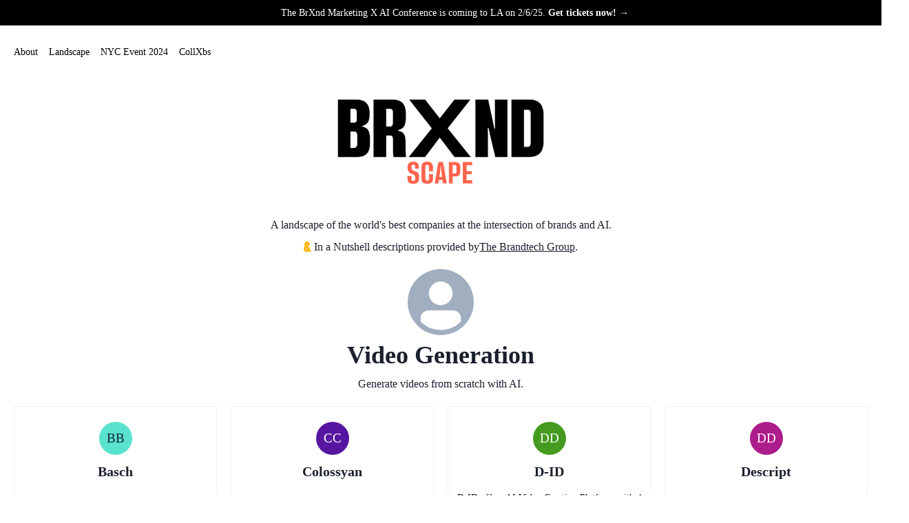

--- FILE ---
content_type: text/html; charset=utf-8
request_url: https://landscape.brxnd.ai/categories/video-generation
body_size: 34408
content:
<!DOCTYPE html><html lang="en"><head><meta charSet="utf-8"/><title>Video Generation | BrXnd.ai Landscape</title><meta name="description" content="Generate videos from scratch with AI."/><meta property="og:title" content="Video Generation | BrXnd.ai Landscape"/><meta property="og:description" content="Generate videos from scratch with AI."/><meta property="og:type" content="website"/><meta property="og:image" content="https://brxnd-landscape-m0rgn7bok-brxnd.vercel.app/api/og?title=Video Generation&amp;logoUrl=https://hwuqzxrgubdyosqftedi.supabase.co/storage/v1/object/public/categories/icon-video-generation.png"/><link href="https://uploads-ssl.webflow.com/636c1e06d0fed901c4308e14/636edb841316256c2ae11386_Group%209.png" rel="shortcut icon" type="image/x-icon"/><link href="https://uploads-ssl.webflow.com/636c1e06d0fed901c4308e14/636edb7471bc733a7c95e7e3_Group%209.png" rel="apple-touch-icon"/><meta name="viewport" content="width=device-width, initial-scale=1"/><link rel="icon" href="/favicon.ico"/><meta name="next-head-count" content="11"/><link rel="preload" href="/_next/static/media/a34f9d1faa5f3315-s.p.woff2" as="font" type="font/woff2" crossorigin="anonymous" data-next-font="size-adjust"/><link rel="preload" href="/_next/static/css/cb72a54b82e94007.css" as="style"/><link rel="stylesheet" href="/_next/static/css/cb72a54b82e94007.css" data-n-g=""/><link rel="preload" href="/_next/static/css/c03648a4083b2678.css" as="style"/><link rel="stylesheet" href="/_next/static/css/c03648a4083b2678.css" data-n-p=""/><noscript data-n-css=""></noscript><script defer="" nomodule="" src="/_next/static/chunks/polyfills-c67a75d1b6f99dc8.js"></script><script src="/_next/static/chunks/webpack-9a02fcaa3a30b629.js" defer=""></script><script src="/_next/static/chunks/framework-2c79e2a64abdb08b.js" defer=""></script><script src="/_next/static/chunks/main-62640beb8f97546a.js" defer=""></script><script src="/_next/static/chunks/pages/_app-27a4925634c0a29a.js" defer=""></script><script src="/_next/static/chunks/358-c906e3544922da31.js" defer=""></script><script src="/_next/static/chunks/125-88b583342b798779.js" defer=""></script><script src="/_next/static/chunks/pages/categories/%5Bcategory%5D-090a1fa006e93857.js" defer=""></script><script src="/_next/static/z0Kv-W-lYsOwoMrN1pR0k/_buildManifest.js" defer=""></script><script src="/_next/static/z0Kv-W-lYsOwoMrN1pR0k/_ssgManifest.js" defer=""></script></head><body><script id="chakra-script">!(function(){try{var a=function(c){var v="(prefers-color-scheme: dark)",h=window.matchMedia(v).matches?"dark":"light",r=c==="system"?h:c,o=document.documentElement,s=document.body,l="chakra-ui-light",d="chakra-ui-dark",i=r==="dark";return s.classList.add(i?d:l),s.classList.remove(i?l:d),o.style.colorScheme=r,o.dataset.theme=r,r},n=a,m="light",e="chakra-ui-color-mode",t=localStorage.getItem(e);t?a(t):localStorage.setItem(e,a(m))}catch(a){}})();</script><div id="__next"><style data-emotion="css-global 1ezfw7d">:host,:root,[data-theme]{--chakra-ring-inset:var(--chakra-empty,/*!*/ /*!*/);--chakra-ring-offset-width:0px;--chakra-ring-offset-color:#fff;--chakra-ring-color:rgba(66, 153, 225, 0.6);--chakra-ring-offset-shadow:0 0 #0000;--chakra-ring-shadow:0 0 #0000;--chakra-space-x-reverse:0;--chakra-space-y-reverse:0;--chakra-colors-transparent:transparent;--chakra-colors-current:currentColor;--chakra-colors-black:#000000;--chakra-colors-white:#FFFFFF;--chakra-colors-whiteAlpha-50:rgba(255, 255, 255, 0.04);--chakra-colors-whiteAlpha-100:rgba(255, 255, 255, 0.06);--chakra-colors-whiteAlpha-200:rgba(255, 255, 255, 0.08);--chakra-colors-whiteAlpha-300:rgba(255, 255, 255, 0.16);--chakra-colors-whiteAlpha-400:rgba(255, 255, 255, 0.24);--chakra-colors-whiteAlpha-500:rgba(255, 255, 255, 0.36);--chakra-colors-whiteAlpha-600:rgba(255, 255, 255, 0.48);--chakra-colors-whiteAlpha-700:rgba(255, 255, 255, 0.64);--chakra-colors-whiteAlpha-800:rgba(255, 255, 255, 0.80);--chakra-colors-whiteAlpha-900:rgba(255, 255, 255, 0.92);--chakra-colors-blackAlpha-50:rgba(0, 0, 0, 0.04);--chakra-colors-blackAlpha-100:rgba(0, 0, 0, 0.06);--chakra-colors-blackAlpha-200:rgba(0, 0, 0, 0.08);--chakra-colors-blackAlpha-300:rgba(0, 0, 0, 0.16);--chakra-colors-blackAlpha-400:rgba(0, 0, 0, 0.24);--chakra-colors-blackAlpha-500:rgba(0, 0, 0, 0.36);--chakra-colors-blackAlpha-600:rgba(0, 0, 0, 0.48);--chakra-colors-blackAlpha-700:rgba(0, 0, 0, 0.64);--chakra-colors-blackAlpha-800:rgba(0, 0, 0, 0.80);--chakra-colors-blackAlpha-900:rgba(0, 0, 0, 0.92);--chakra-colors-gray-50:#F7FAFC;--chakra-colors-gray-100:#EDF2F7;--chakra-colors-gray-200:#E2E8F0;--chakra-colors-gray-300:#CBD5E0;--chakra-colors-gray-400:#A0AEC0;--chakra-colors-gray-500:#718096;--chakra-colors-gray-600:#4A5568;--chakra-colors-gray-700:#2D3748;--chakra-colors-gray-800:#1A202C;--chakra-colors-gray-900:#171923;--chakra-colors-red-50:#FFF5F5;--chakra-colors-red-100:#FED7D7;--chakra-colors-red-200:#FEB2B2;--chakra-colors-red-300:#FC8181;--chakra-colors-red-400:#F56565;--chakra-colors-red-500:#E53E3E;--chakra-colors-red-600:#C53030;--chakra-colors-red-700:#9B2C2C;--chakra-colors-red-800:#822727;--chakra-colors-red-900:#63171B;--chakra-colors-orange-50:#FFFAF0;--chakra-colors-orange-100:#FEEBC8;--chakra-colors-orange-200:#FBD38D;--chakra-colors-orange-300:#F6AD55;--chakra-colors-orange-400:#ED8936;--chakra-colors-orange-500:#DD6B20;--chakra-colors-orange-600:#C05621;--chakra-colors-orange-700:#9C4221;--chakra-colors-orange-800:#7B341E;--chakra-colors-orange-900:#652B19;--chakra-colors-yellow-50:#FFFFF0;--chakra-colors-yellow-100:#FEFCBF;--chakra-colors-yellow-200:#FAF089;--chakra-colors-yellow-300:#F6E05E;--chakra-colors-yellow-400:#ECC94B;--chakra-colors-yellow-500:#D69E2E;--chakra-colors-yellow-600:#B7791F;--chakra-colors-yellow-700:#975A16;--chakra-colors-yellow-800:#744210;--chakra-colors-yellow-900:#5F370E;--chakra-colors-green-50:#F0FFF4;--chakra-colors-green-100:#C6F6D5;--chakra-colors-green-200:#9AE6B4;--chakra-colors-green-300:#68D391;--chakra-colors-green-400:#48BB78;--chakra-colors-green-500:#38A169;--chakra-colors-green-600:#2F855A;--chakra-colors-green-700:#276749;--chakra-colors-green-800:#22543D;--chakra-colors-green-900:#1C4532;--chakra-colors-teal-50:#E6FFFA;--chakra-colors-teal-100:#B2F5EA;--chakra-colors-teal-200:#81E6D9;--chakra-colors-teal-300:#4FD1C5;--chakra-colors-teal-400:#38B2AC;--chakra-colors-teal-500:#319795;--chakra-colors-teal-600:#2C7A7B;--chakra-colors-teal-700:#285E61;--chakra-colors-teal-800:#234E52;--chakra-colors-teal-900:#1D4044;--chakra-colors-blue-50:#ebf8ff;--chakra-colors-blue-100:#bee3f8;--chakra-colors-blue-200:#90cdf4;--chakra-colors-blue-300:#63b3ed;--chakra-colors-blue-400:#4299e1;--chakra-colors-blue-500:#3182ce;--chakra-colors-blue-600:#2b6cb0;--chakra-colors-blue-700:#2c5282;--chakra-colors-blue-800:#2a4365;--chakra-colors-blue-900:#1A365D;--chakra-colors-cyan-50:#EDFDFD;--chakra-colors-cyan-100:#C4F1F9;--chakra-colors-cyan-200:#9DECF9;--chakra-colors-cyan-300:#76E4F7;--chakra-colors-cyan-400:#0BC5EA;--chakra-colors-cyan-500:#00B5D8;--chakra-colors-cyan-600:#00A3C4;--chakra-colors-cyan-700:#0987A0;--chakra-colors-cyan-800:#086F83;--chakra-colors-cyan-900:#065666;--chakra-colors-purple-50:#FAF5FF;--chakra-colors-purple-100:#E9D8FD;--chakra-colors-purple-200:#D6BCFA;--chakra-colors-purple-300:#B794F4;--chakra-colors-purple-400:#9F7AEA;--chakra-colors-purple-500:#805AD5;--chakra-colors-purple-600:#6B46C1;--chakra-colors-purple-700:#553C9A;--chakra-colors-purple-800:#44337A;--chakra-colors-purple-900:#322659;--chakra-colors-pink-50:#FFF5F7;--chakra-colors-pink-100:#FED7E2;--chakra-colors-pink-200:#FBB6CE;--chakra-colors-pink-300:#F687B3;--chakra-colors-pink-400:#ED64A6;--chakra-colors-pink-500:#D53F8C;--chakra-colors-pink-600:#B83280;--chakra-colors-pink-700:#97266D;--chakra-colors-pink-800:#702459;--chakra-colors-pink-900:#521B41;--chakra-colors-linkedin-50:#E8F4F9;--chakra-colors-linkedin-100:#CFEDFB;--chakra-colors-linkedin-200:#9BDAF3;--chakra-colors-linkedin-300:#68C7EC;--chakra-colors-linkedin-400:#34B3E4;--chakra-colors-linkedin-500:#00A0DC;--chakra-colors-linkedin-600:#008CC9;--chakra-colors-linkedin-700:#0077B5;--chakra-colors-linkedin-800:#005E93;--chakra-colors-linkedin-900:#004471;--chakra-colors-facebook-50:#E8F4F9;--chakra-colors-facebook-100:#D9DEE9;--chakra-colors-facebook-200:#B7C2DA;--chakra-colors-facebook-300:#6482C0;--chakra-colors-facebook-400:#4267B2;--chakra-colors-facebook-500:#385898;--chakra-colors-facebook-600:#314E89;--chakra-colors-facebook-700:#29487D;--chakra-colors-facebook-800:#223B67;--chakra-colors-facebook-900:#1E355B;--chakra-colors-messenger-50:#D0E6FF;--chakra-colors-messenger-100:#B9DAFF;--chakra-colors-messenger-200:#A2CDFF;--chakra-colors-messenger-300:#7AB8FF;--chakra-colors-messenger-400:#2E90FF;--chakra-colors-messenger-500:#0078FF;--chakra-colors-messenger-600:#0063D1;--chakra-colors-messenger-700:#0052AC;--chakra-colors-messenger-800:#003C7E;--chakra-colors-messenger-900:#002C5C;--chakra-colors-whatsapp-50:#dffeec;--chakra-colors-whatsapp-100:#b9f5d0;--chakra-colors-whatsapp-200:#90edb3;--chakra-colors-whatsapp-300:#65e495;--chakra-colors-whatsapp-400:#3cdd78;--chakra-colors-whatsapp-500:#22c35e;--chakra-colors-whatsapp-600:#179848;--chakra-colors-whatsapp-700:#0c6c33;--chakra-colors-whatsapp-800:#01421c;--chakra-colors-whatsapp-900:#001803;--chakra-colors-twitter-50:#E5F4FD;--chakra-colors-twitter-100:#C8E9FB;--chakra-colors-twitter-200:#A8DCFA;--chakra-colors-twitter-300:#83CDF7;--chakra-colors-twitter-400:#57BBF5;--chakra-colors-twitter-500:#1DA1F2;--chakra-colors-twitter-600:#1A94DA;--chakra-colors-twitter-700:#1681BF;--chakra-colors-twitter-800:#136B9E;--chakra-colors-twitter-900:#0D4D71;--chakra-colors-telegram-50:#E3F2F9;--chakra-colors-telegram-100:#C5E4F3;--chakra-colors-telegram-200:#A2D4EC;--chakra-colors-telegram-300:#7AC1E4;--chakra-colors-telegram-400:#47A9DA;--chakra-colors-telegram-500:#0088CC;--chakra-colors-telegram-600:#007AB8;--chakra-colors-telegram-700:#006BA1;--chakra-colors-telegram-800:#005885;--chakra-colors-telegram-900:#003F5E;--chakra-colors-Primary-50:#ffe7e6;--chakra-colors-Primary-100:#ffc8b9;--chakra-colors-Primary-200:#ffa38c;--chakra-colors-Primary-300:#ff7b5e;--chakra-colors-Primary-400:#ff593a;--chakra-colors-Primary-500:#ff2c15;--chakra-colors-Primary-600:#ff2410;--chakra-colors-Primary-700:#fb1809;--chakra-colors-Primary-800:#ee0202;--chakra-colors-Primary-900:#d60000;--chakra-colors-Complementary-50:#d7fbfa;--chakra-colors-Complementary-100:#96f5f3;--chakra-colors-Complementary-200:#02eeee;--chakra-colors-Complementary-300:#00e3e8;--chakra-colors-Complementary-400:#00dae2;--chakra-colors-Complementary-500:#00d2e1;--chakra-colors-Complementary-600:#00c1cd;--chakra-colors-Complementary-700:#00abb2;--chakra-colors-Complementary-800:#009699;--chakra-colors-Complementary-900:#007169;--chakra-colors-Analogous---1-50:#fce2ec;--chakra-colors-Analogous---1-100:#f8b5d0;--chakra-colors-Analogous---1-200:#f484b1;--chakra-colors-Analogous---1-300:#f14c91;--chakra-colors-Analogous---1-400:#ee0278;--chakra-colors-Analogous---1-500:#eb005f;--chakra-colors-Analogous---1-600:#da005c;--chakra-colors-Analogous---1-700:#c50058;--chakra-colors-Analogous---1-800:#b00055;--chakra-colors-Analogous---1-900:#8a004e;--chakra-colors-Analogous---2-50:#fef2e0;--chakra-colors-Analogous---2-100:#fddeb1;--chakra-colors-Analogous---2-200:#fbc97f;--chakra-colors-Analogous---2-300:#fab34c;--chakra-colors-Analogous---2-400:#f9a326;--chakra-colors-Analogous---2-500:#f89303;--chakra-colors-Analogous---2-600:#f48803;--chakra-colors-Analogous---2-700:#ee7802;--chakra-colors-Analogous---2-800:#e76802;--chakra-colors-Analogous---2-900:#de4e02;--chakra-colors-Triadic---1-50:#fdfde5;--chakra-colors-Triadic---1-100:#f9fac0;--chakra-colors-Triadic---1-200:#f5f695;--chakra-colors-Triadic---1-300:#f2f367;--chakra-colors-Triadic---1-400:#eeef3f;--chakra-colors-Triadic---1-500:#eeee02;--chakra-colors-Triadic---1-600:#efda00;--chakra-colors-Triadic---1-700:#f0c200;--chakra-colors-Triadic---1-800:#f1a900;--chakra-colors-Triadic---1-900:#f27e00;--chakra-colors-Triadic---2-50:#ecfee8;--chakra-colors-Triadic---2-100:#d0fcc5;--chakra-colors-Triadic---2-200:#adf99e;--chakra-colors-Triadic---2-300:#84f671;--chakra-colors-Triadic---2-400:#59f248;--chakra-colors-Triadic---2-500:#02ee02;--chakra-colors-Triadic---2-600:#00dc00;--chakra-colors-Triadic---2-700:#00c600;--chakra-colors-Triadic---2-800:#00b100;--chakra-colors-Triadic---2-900:#008e00;--chakra-borders-none:0;--chakra-borders-1px:1px solid;--chakra-borders-2px:2px solid;--chakra-borders-4px:4px solid;--chakra-borders-8px:8px solid;--chakra-fonts-heading:'__Inter_a184c8','__Inter_Fallback_a184c8';--chakra-fonts-body:'__Inter_a184c8','__Inter_Fallback_a184c8';--chakra-fonts-mono:SFMono-Regular,Menlo,Monaco,Consolas,"Liberation Mono","Courier New",monospace;--chakra-fontSizes-3xs:0.45rem;--chakra-fontSizes-2xs:0.625rem;--chakra-fontSizes-xs:0.75rem;--chakra-fontSizes-sm:0.875rem;--chakra-fontSizes-md:1rem;--chakra-fontSizes-lg:1.125rem;--chakra-fontSizes-xl:1.25rem;--chakra-fontSizes-2xl:1.5rem;--chakra-fontSizes-3xl:1.875rem;--chakra-fontSizes-4xl:2.25rem;--chakra-fontSizes-5xl:3rem;--chakra-fontSizes-6xl:3.75rem;--chakra-fontSizes-7xl:4.5rem;--chakra-fontSizes-8xl:6rem;--chakra-fontSizes-9xl:8rem;--chakra-fontWeights-hairline:100;--chakra-fontWeights-thin:200;--chakra-fontWeights-light:300;--chakra-fontWeights-normal:400;--chakra-fontWeights-medium:500;--chakra-fontWeights-semibold:600;--chakra-fontWeights-bold:700;--chakra-fontWeights-extrabold:800;--chakra-fontWeights-black:900;--chakra-letterSpacings-tighter:-0.05em;--chakra-letterSpacings-tight:-0.025em;--chakra-letterSpacings-normal:0;--chakra-letterSpacings-wide:0.025em;--chakra-letterSpacings-wider:0.05em;--chakra-letterSpacings-widest:0.1em;--chakra-lineHeights-3:.75rem;--chakra-lineHeights-4:1rem;--chakra-lineHeights-5:1.25rem;--chakra-lineHeights-6:1.5rem;--chakra-lineHeights-7:1.75rem;--chakra-lineHeights-8:2rem;--chakra-lineHeights-9:2.25rem;--chakra-lineHeights-10:2.5rem;--chakra-lineHeights-normal:normal;--chakra-lineHeights-none:1;--chakra-lineHeights-shorter:1.25;--chakra-lineHeights-short:1.375;--chakra-lineHeights-base:1.5;--chakra-lineHeights-tall:1.625;--chakra-lineHeights-taller:2;--chakra-radii-none:0;--chakra-radii-sm:0.125rem;--chakra-radii-base:0.25rem;--chakra-radii-md:0.375rem;--chakra-radii-lg:0.5rem;--chakra-radii-xl:0.75rem;--chakra-radii-2xl:1rem;--chakra-radii-3xl:1.5rem;--chakra-radii-full:9999px;--chakra-space-1:0.25rem;--chakra-space-2:0.5rem;--chakra-space-3:0.75rem;--chakra-space-4:1rem;--chakra-space-5:1.25rem;--chakra-space-6:1.5rem;--chakra-space-7:1.75rem;--chakra-space-8:2rem;--chakra-space-9:2.25rem;--chakra-space-10:2.5rem;--chakra-space-12:3rem;--chakra-space-14:3.5rem;--chakra-space-16:4rem;--chakra-space-20:5rem;--chakra-space-24:6rem;--chakra-space-28:7rem;--chakra-space-32:8rem;--chakra-space-36:9rem;--chakra-space-40:10rem;--chakra-space-44:11rem;--chakra-space-48:12rem;--chakra-space-52:13rem;--chakra-space-56:14rem;--chakra-space-60:15rem;--chakra-space-64:16rem;--chakra-space-72:18rem;--chakra-space-80:20rem;--chakra-space-96:24rem;--chakra-space-px:1px;--chakra-space-0-5:0.125rem;--chakra-space-1-5:0.375rem;--chakra-space-2-5:0.625rem;--chakra-space-3-5:0.875rem;--chakra-shadows-xs:0 0 0 1px rgba(0, 0, 0, 0.05);--chakra-shadows-sm:0 1px 2px 0 rgba(0, 0, 0, 0.05);--chakra-shadows-base:0 1px 3px 0 rgba(0, 0, 0, 0.1),0 1px 2px 0 rgba(0, 0, 0, 0.06);--chakra-shadows-md:0 4px 6px -1px rgba(0, 0, 0, 0.1),0 2px 4px -1px rgba(0, 0, 0, 0.06);--chakra-shadows-lg:0 10px 15px -3px rgba(0, 0, 0, 0.1),0 4px 6px -2px rgba(0, 0, 0, 0.05);--chakra-shadows-xl:0 20px 25px -5px rgba(0, 0, 0, 0.1),0 10px 10px -5px rgba(0, 0, 0, 0.04);--chakra-shadows-2xl:0 25px 50px -12px rgba(0, 0, 0, 0.25);--chakra-shadows-outline:0 0 0 3px rgba(66, 153, 225, 0.6);--chakra-shadows-inner:inset 0 2px 4px 0 rgba(0,0,0,0.06);--chakra-shadows-none:none;--chakra-shadows-dark-lg:rgba(0, 0, 0, 0.1) 0px 0px 0px 1px,rgba(0, 0, 0, 0.2) 0px 5px 10px,rgba(0, 0, 0, 0.4) 0px 15px 40px;--chakra-sizes-1:0.25rem;--chakra-sizes-2:0.5rem;--chakra-sizes-3:0.75rem;--chakra-sizes-4:1rem;--chakra-sizes-5:1.25rem;--chakra-sizes-6:1.5rem;--chakra-sizes-7:1.75rem;--chakra-sizes-8:2rem;--chakra-sizes-9:2.25rem;--chakra-sizes-10:2.5rem;--chakra-sizes-12:3rem;--chakra-sizes-14:3.5rem;--chakra-sizes-16:4rem;--chakra-sizes-20:5rem;--chakra-sizes-24:6rem;--chakra-sizes-28:7rem;--chakra-sizes-32:8rem;--chakra-sizes-36:9rem;--chakra-sizes-40:10rem;--chakra-sizes-44:11rem;--chakra-sizes-48:12rem;--chakra-sizes-52:13rem;--chakra-sizes-56:14rem;--chakra-sizes-60:15rem;--chakra-sizes-64:16rem;--chakra-sizes-72:18rem;--chakra-sizes-80:20rem;--chakra-sizes-96:24rem;--chakra-sizes-px:1px;--chakra-sizes-0-5:0.125rem;--chakra-sizes-1-5:0.375rem;--chakra-sizes-2-5:0.625rem;--chakra-sizes-3-5:0.875rem;--chakra-sizes-max:max-content;--chakra-sizes-min:min-content;--chakra-sizes-full:100%;--chakra-sizes-3xs:14rem;--chakra-sizes-2xs:16rem;--chakra-sizes-xs:20rem;--chakra-sizes-sm:24rem;--chakra-sizes-md:28rem;--chakra-sizes-lg:32rem;--chakra-sizes-xl:36rem;--chakra-sizes-2xl:42rem;--chakra-sizes-3xl:48rem;--chakra-sizes-4xl:56rem;--chakra-sizes-5xl:64rem;--chakra-sizes-6xl:72rem;--chakra-sizes-7xl:80rem;--chakra-sizes-8xl:90rem;--chakra-sizes-prose:60ch;--chakra-sizes-container-sm:640px;--chakra-sizes-container-md:768px;--chakra-sizes-container-lg:1024px;--chakra-sizes-container-xl:1280px;--chakra-zIndices-hide:-1;--chakra-zIndices-auto:auto;--chakra-zIndices-base:0;--chakra-zIndices-docked:10;--chakra-zIndices-dropdown:1000;--chakra-zIndices-sticky:1100;--chakra-zIndices-banner:1200;--chakra-zIndices-overlay:1300;--chakra-zIndices-modal:1400;--chakra-zIndices-popover:1500;--chakra-zIndices-skipLink:1600;--chakra-zIndices-toast:1700;--chakra-zIndices-tooltip:1800;--chakra-transition-property-common:background-color,border-color,color,fill,stroke,opacity,box-shadow,transform;--chakra-transition-property-colors:background-color,border-color,color,fill,stroke;--chakra-transition-property-dimensions:width,height;--chakra-transition-property-position:left,right,top,bottom;--chakra-transition-property-background:background-color,background-image,background-position;--chakra-transition-easing-ease-in:cubic-bezier(0.4, 0, 1, 1);--chakra-transition-easing-ease-out:cubic-bezier(0, 0, 0.2, 1);--chakra-transition-easing-ease-in-out:cubic-bezier(0.4, 0, 0.2, 1);--chakra-transition-duration-ultra-fast:50ms;--chakra-transition-duration-faster:100ms;--chakra-transition-duration-fast:150ms;--chakra-transition-duration-normal:200ms;--chakra-transition-duration-slow:300ms;--chakra-transition-duration-slower:400ms;--chakra-transition-duration-ultra-slow:500ms;--chakra-blur-none:0;--chakra-blur-sm:4px;--chakra-blur-base:8px;--chakra-blur-md:12px;--chakra-blur-lg:16px;--chakra-blur-xl:24px;--chakra-blur-2xl:40px;--chakra-blur-3xl:64px;--chakra-breakpoints-base:0em;--chakra-breakpoints-sm:30em;--chakra-breakpoints-md:48em;--chakra-breakpoints-lg:62em;--chakra-breakpoints-xl:80em;--chakra-breakpoints-2xl:96em;}.chakra-ui-light :host:not([data-theme]),.chakra-ui-light :root:not([data-theme]),.chakra-ui-light [data-theme]:not([data-theme]),[data-theme=light] :host:not([data-theme]),[data-theme=light] :root:not([data-theme]),[data-theme=light] [data-theme]:not([data-theme]),:host[data-theme=light],:root[data-theme=light],[data-theme][data-theme=light]{--chakra-colors-chakra-body-text:var(--chakra-colors-gray-800);--chakra-colors-chakra-body-bg:var(--chakra-colors-white);--chakra-colors-chakra-border-color:var(--chakra-colors-gray-200);--chakra-colors-chakra-inverse-text:var(--chakra-colors-white);--chakra-colors-chakra-subtle-bg:var(--chakra-colors-gray-100);--chakra-colors-chakra-subtle-text:var(--chakra-colors-gray-600);--chakra-colors-chakra-placeholder-color:var(--chakra-colors-gray-500);}.chakra-ui-dark :host:not([data-theme]),.chakra-ui-dark :root:not([data-theme]),.chakra-ui-dark [data-theme]:not([data-theme]),[data-theme=dark] :host:not([data-theme]),[data-theme=dark] :root:not([data-theme]),[data-theme=dark] [data-theme]:not([data-theme]),:host[data-theme=dark],:root[data-theme=dark],[data-theme][data-theme=dark]{--chakra-colors-chakra-body-text:var(--chakra-colors-whiteAlpha-900);--chakra-colors-chakra-body-bg:var(--chakra-colors-gray-800);--chakra-colors-chakra-border-color:var(--chakra-colors-whiteAlpha-300);--chakra-colors-chakra-inverse-text:var(--chakra-colors-gray-800);--chakra-colors-chakra-subtle-bg:var(--chakra-colors-gray-700);--chakra-colors-chakra-subtle-text:var(--chakra-colors-gray-400);--chakra-colors-chakra-placeholder-color:var(--chakra-colors-whiteAlpha-400);}</style><style data-emotion="css-global fubdgu">html{line-height:1.5;-webkit-text-size-adjust:100%;font-family:system-ui,sans-serif;-webkit-font-smoothing:antialiased;text-rendering:optimizeLegibility;-moz-osx-font-smoothing:grayscale;touch-action:manipulation;}body{position:relative;min-height:100%;margin:0;font-feature-settings:"kern";}:where(*, *::before, *::after){border-width:0;border-style:solid;box-sizing:border-box;word-wrap:break-word;}main{display:block;}hr{border-top-width:1px;box-sizing:content-box;height:0;overflow:visible;}:where(pre, code, kbd,samp){font-family:SFMono-Regular,Menlo,Monaco,Consolas,monospace;font-size:1em;}a{background-color:transparent;color:inherit;-webkit-text-decoration:inherit;text-decoration:inherit;}abbr[title]{border-bottom:none;-webkit-text-decoration:underline;text-decoration:underline;-webkit-text-decoration:underline dotted;-webkit-text-decoration:underline dotted;text-decoration:underline dotted;}:where(b, strong){font-weight:bold;}small{font-size:80%;}:where(sub,sup){font-size:75%;line-height:0;position:relative;vertical-align:baseline;}sub{bottom:-0.25em;}sup{top:-0.5em;}img{border-style:none;}:where(button, input, optgroup, select, textarea){font-family:inherit;font-size:100%;line-height:1.15;margin:0;}:where(button, input){overflow:visible;}:where(button, select){text-transform:none;}:where(
          button::-moz-focus-inner,
          [type="button"]::-moz-focus-inner,
          [type="reset"]::-moz-focus-inner,
          [type="submit"]::-moz-focus-inner
        ){border-style:none;padding:0;}fieldset{padding:0.35em 0.75em 0.625em;}legend{box-sizing:border-box;color:inherit;display:table;max-width:100%;padding:0;white-space:normal;}progress{vertical-align:baseline;}textarea{overflow:auto;}:where([type="checkbox"], [type="radio"]){box-sizing:border-box;padding:0;}input[type="number"]::-webkit-inner-spin-button,input[type="number"]::-webkit-outer-spin-button{-webkit-appearance:none!important;}input[type="number"]{-moz-appearance:textfield;}input[type="search"]{-webkit-appearance:textfield;outline-offset:-2px;}input[type="search"]::-webkit-search-decoration{-webkit-appearance:none!important;}::-webkit-file-upload-button{-webkit-appearance:button;font:inherit;}details{display:block;}summary{display:-webkit-box;display:-webkit-list-item;display:-ms-list-itembox;display:list-item;}template{display:none;}[hidden]{display:none!important;}:where(
          blockquote,
          dl,
          dd,
          h1,
          h2,
          h3,
          h4,
          h5,
          h6,
          hr,
          figure,
          p,
          pre
        ){margin:0;}button{background:transparent;padding:0;}fieldset{margin:0;padding:0;}:where(ol, ul){margin:0;padding:0;}textarea{resize:vertical;}:where(button, [role="button"]){cursor:pointer;}button::-moz-focus-inner{border:0!important;}table{border-collapse:collapse;}:where(h1, h2, h3, h4, h5, h6){font-size:inherit;font-weight:inherit;}:where(button, input, optgroup, select, textarea){padding:0;line-height:inherit;color:inherit;}:where(img, svg, video, canvas, audio, iframe, embed, object){display:block;}:where(img, video){max-width:100%;height:auto;}[data-js-focus-visible] :focus:not([data-focus-visible-added]):not(
          [data-focus-visible-disabled]
        ){outline:none;box-shadow:none;}select::-ms-expand{display:none;}:root,:host{--chakra-vh:100vh;}@supports (height: -webkit-fill-available){:root,:host{--chakra-vh:-webkit-fill-available;}}@supports (height: -moz-fill-available){:root,:host{--chakra-vh:-moz-fill-available;}}@supports (height: 100dvh){:root,:host{--chakra-vh:100dvh;}}</style><style data-emotion="css-global 1cgn62j">body{font-family:var(--chakra-fonts-body);color:var(--chakra-colors-chakra-body-text);background:var(--chakra-colors-chakra-body-bg);transition-property:background-color;transition-duration:var(--chakra-transition-duration-normal);line-height:var(--chakra-lineHeights-base);}*::-webkit-input-placeholder{color:var(--chakra-colors-chakra-placeholder-color);}*::-moz-placeholder{color:var(--chakra-colors-chakra-placeholder-color);}*:-ms-input-placeholder{color:var(--chakra-colors-chakra-placeholder-color);}*::placeholder{color:var(--chakra-colors-chakra-placeholder-color);}*,*::before,::after{border-color:var(--chakra-colors-chakra-border-color);}</style><main><style data-emotion="css 4a6x12">.css-4a6x12{transition-property:var(--chakra-transition-property-common);transition-duration:var(--chakra-transition-duration-fast);transition-timing-function:var(--chakra-transition-easing-ease-out);cursor:pointer;-webkit-text-decoration:none;text-decoration:none;outline:2px solid transparent;outline-offset:2px;color:inherit;}.css-4a6x12:focus-visible,.css-4a6x12[data-focus-visible]{box-shadow:var(--chakra-shadows-outline);}.css-4a6x12:hover,.css-4a6x12[data-hover]{-webkit-text-decoration:none;text-decoration:none;}</style><a class="chakra-link css-4a6x12" href="https://brxnd.ai/brxnd-la-2025"><style data-emotion="css 99dlgo">.css-99dlgo{-webkit-padding-start:var(--chakra-space-5);padding-inline-start:var(--chakra-space-5);-webkit-padding-end:var(--chakra-space-5);padding-inline-end:var(--chakra-space-5);width:100%;display:-webkit-box;display:-webkit-flex;display:-ms-flexbox;display:flex;-webkit-align-items:center;-webkit-box-align:center;-ms-flex-align:center;align-items:center;-webkit-box-pack:start;-ms-flex-pack:start;-webkit-justify-content:start;justify-content:start;padding-top:var(--chakra-space-2);padding-bottom:var(--chakra-space-2);background-color:var(--chakra-colors-black);}@media screen and (min-width: 48em){.css-99dlgo{-webkit-box-pack:center;-ms-flex-pack:center;-webkit-justify-content:center;justify-content:center;}}</style><div class="css-99dlgo"><style data-emotion="css kw4y4z">.css-kw4y4z{font-size:14px;color:var(--chakra-colors-white);}</style><div class="css-kw4y4z">The BrXnd Marketing X AI Conference is coming to LA on 2/6/25.<!-- --> <style data-emotion="css 1rrf8tj">.css-1rrf8tj{display:block;font-weight:var(--chakra-fontWeights-bold);}@media screen and (min-width: 48em){.css-1rrf8tj{display:inline;}}</style><div class="css-1rrf8tj"> <!-- -->Get tickets now! →</div></div></div></a><style data-emotion="css 1tsaili">.css-1tsaili{display:-webkit-box;display:-webkit-flex;display:-ms-flexbox;display:flex;-webkit-box-pack:justify;-webkit-justify-content:space-between;justify-content:space-between;-webkit-flex-direction:column;-ms-flex-direction:column;flex-direction:column;width:100%;padding:20px;}@media screen and (min-width: 48em){.css-1tsaili{-webkit-flex-direction:row;-ms-flex-direction:row;flex-direction:row;}}</style><div class="css-1tsaili"><style data-emotion="css 1v34utf">.css-1v34utf{text-align:right;display:block;}@media screen and (min-width: 48em){.css-1v34utf{display:none;}}</style><div class="css-1v34utf"><style data-emotion="css 4xc97t">.css-4xc97t{display:-webkit-inline-box;display:-webkit-inline-flex;display:-ms-inline-flexbox;display:inline-flex;-webkit-appearance:none;-moz-appearance:none;-ms-appearance:none;appearance:none;-webkit-align-items:center;-webkit-box-align:center;-ms-flex-align:center;align-items:center;-webkit-box-pack:center;-ms-flex-pack:center;-webkit-justify-content:center;justify-content:center;-webkit-user-select:none;-moz-user-select:none;-ms-user-select:none;user-select:none;position:relative;white-space:nowrap;vertical-align:middle;outline:2px solid transparent;outline-offset:2px;line-height:1.2;border-radius:var(--chakra-radii-md);font-weight:var(--chakra-fontWeights-semibold);transition-property:var(--chakra-transition-property-common);transition-duration:var(--chakra-transition-duration-normal);height:var(--chakra-sizes-10);min-width:var(--chakra-sizes-10);font-size:var(--chakra-fontSizes-md);-webkit-padding-start:var(--chakra-space-4);padding-inline-start:var(--chakra-space-4);-webkit-padding-end:var(--chakra-space-4);padding-inline-end:var(--chakra-space-4);background:var(--chakra-colors-gray-100);padding:0px;background-color:var(--chakra-colors-white);}.css-4xc97t:focus-visible,.css-4xc97t[data-focus-visible]{box-shadow:var(--chakra-shadows-outline);}.css-4xc97t:disabled,.css-4xc97t[disabled],.css-4xc97t[aria-disabled=true],.css-4xc97t[data-disabled]{opacity:0.4;cursor:not-allowed;box-shadow:var(--chakra-shadows-none);}.css-4xc97t:hover,.css-4xc97t[data-hover]{background:var(--chakra-colors-gray-200);}.css-4xc97t:hover:disabled,.css-4xc97t[data-hover]:disabled,.css-4xc97t:hover[disabled],.css-4xc97t[data-hover][disabled],.css-4xc97t:hover[aria-disabled=true],.css-4xc97t[data-hover][aria-disabled=true],.css-4xc97t:hover[data-disabled],.css-4xc97t[data-hover][data-disabled]{background:var(--chakra-colors-gray-100);}.css-4xc97t:active,.css-4xc97t[data-active]{background:var(--chakra-colors-gray-300);}</style><button type="button" class="chakra-button css-4xc97t" aria-label="Menu"><style data-emotion="css onkibi">.css-onkibi{width:1em;height:1em;display:inline-block;line-height:1em;-webkit-flex-shrink:0;-ms-flex-negative:0;flex-shrink:0;color:currentColor;vertical-align:middle;}</style><svg viewBox="0 0 24 24" focusable="false" class="chakra-icon css-onkibi" aria-hidden="true"><path fill="currentColor" d="M 3 5 A 1.0001 1.0001 0 1 0 3 7 L 21 7 A 1.0001 1.0001 0 1 0 21 5 L 3 5 z M 3 11 A 1.0001 1.0001 0 1 0 3 13 L 21 13 A 1.0001 1.0001 0 1 0 21 11 L 3 11 z M 3 17 A 1.0001 1.0001 0 1 0 3 19 L 21 19 A 1.0001 1.0001 0 1 0 21 17 L 3 17 z"></path></svg></button></div><style data-emotion="css 1om73bw">.css-1om73bw{-webkit-align-items:center;-webkit-box-align:center;-ms-flex-align:center;align-items:center;-webkit-box-pack:justify;-webkit-justify-content:space-between;justify-content:space-between;width:100%;display:none;-webkit-flex-direction:column;-ms-flex-direction:column;flex-direction:column;}@media screen and (min-width: 48em){.css-1om73bw{display:-webkit-box;display:-webkit-flex;display:-ms-flexbox;display:flex;-webkit-flex-direction:row;-ms-flex-direction:row;flex-direction:row;}}</style><div class="css-1om73bw"><style data-emotion="css 1g7zkn">.css-1g7zkn{display:-webkit-box;display:-webkit-flex;display:-ms-flexbox;display:flex;-webkit-flex-direction:column;-ms-flex-direction:column;flex-direction:column;}@media screen and (min-width: 48em){.css-1g7zkn{-webkit-flex-direction:row;-ms-flex-direction:row;flex-direction:row;}}</style><div class="css-1g7zkn"><style data-emotion="css 3awafh">.css-3awafh{transition-property:var(--chakra-transition-property-common);transition-duration:var(--chakra-transition-duration-fast);transition-timing-function:var(--chakra-transition-easing-ease-out);cursor:pointer;-webkit-text-decoration:none;text-decoration:none;outline:2px solid transparent;outline-offset:2px;text-align:center;padding-top:var(--chakra-space-2);padding-bottom:var(--chakra-space-2);margin-right:0px;font-size:var(--chakra-fontSizes-sm);font-weight:500;color:var(--chakra-colors-black);}.css-3awafh:focus-visible,.css-3awafh[data-focus-visible]{box-shadow:var(--chakra-shadows-outline);}@media screen and (min-width: 48em){.css-3awafh{margin-right:var(--chakra-space-4);}}.css-3awafh:hover,.css-3awafh[data-hover]{-webkit-text-decoration:none;text-decoration:none;color:var(--chakra-colors-gray-600);}</style><a class="chakra-link css-3awafh" href="/about">About</a><a class="chakra-link css-3awafh" href="/">Landscape</a><a class="chakra-link css-3awafh" href="https://brxnd.ai/brxnd-nyc-2024">NYC Event 2024</a><a class="chakra-link css-3awafh" href="https://brxnd.ai/collabs">CollXbs</a></div><style data-emotion="css 1mcqk0l">.css-1mcqk0l{display:-webkit-box;display:-webkit-flex;display:-ms-flexbox;display:flex;width:100%;}@media screen and (min-width: 48em){.css-1mcqk0l{width:-webkit-fit-content;width:-moz-fit-content;width:fit-content;}}</style><div class="css-1mcqk0l"><style data-emotion="css 1h4lkhg">.css-1h4lkhg{width:100%;}@media screen and (min-width: 30em){.css-1h4lkhg{width:100%;}}@media screen and (min-width: 48em){.css-1h4lkhg{width:300px;}}@media screen and (min-width: 62em){.css-1h4lkhg{width:400px;}}</style><div class="css-1h4lkhg"></div></div></div></div><style data-emotion="css efhyd3">.css-efhyd3{display:-webkit-box;display:-webkit-flex;display:-ms-flexbox;display:flex;-webkit-align-items:center;-webkit-box-align:center;-ms-flex-align:center;align-items:center;-webkit-flex-direction:column;-ms-flex-direction:column;flex-direction:column;-webkit-margin-start:var(--chakra-space-10);margin-inline-start:var(--chakra-space-10);-webkit-margin-end:var(--chakra-space-10);margin-inline-end:var(--chakra-space-10);}.css-efhyd3>*:not(style)~*:not(style){margin-top:0.5rem;-webkit-margin-end:0px;margin-inline-end:0px;margin-bottom:0px;-webkit-margin-start:0px;margin-inline-start:0px;}</style><div class="chakra-stack css-efhyd3"><style data-emotion="css spn4bz">.css-spn4bz{transition-property:var(--chakra-transition-property-common);transition-duration:var(--chakra-transition-duration-fast);transition-timing-function:var(--chakra-transition-easing-ease-out);cursor:pointer;-webkit-text-decoration:none;text-decoration:none;outline:2px solid transparent;outline-offset:2px;color:inherit;}.css-spn4bz:hover,.css-spn4bz[data-hover]{-webkit-text-decoration:underline;text-decoration:underline;}.css-spn4bz:focus-visible,.css-spn4bz[data-focus-visible]{box-shadow:var(--chakra-shadows-outline);}</style><a class="chakra-link css-spn4bz" href="/"><style data-emotion="css 1dklj6k">.css-1dklj6k{font-family:var(--chakra-fonts-heading);font-weight:var(--chakra-fontWeights-bold);font-size:var(--chakra-fontSizes-3xl);line-height:1.33;}@media screen and (min-width: 48em){.css-1dklj6k{font-size:var(--chakra-fontSizes-4xl);line-height:1.2;}}</style><h2 class="chakra-heading css-1dklj6k"><style data-emotion="css 1bkc123">.css-1bkc123{width:300;height:123px;}</style><img alt="BrXndScape" src="/BrXndscape-Logo.png" class="chakra-image css-1bkc123"/></h2></a><style data-emotion="css xi606m">.css-xi606m{text-align:center;}</style><p class="chakra-text css-xi606m">A landscape of the world&#x27;s best companies at the intersection of brands and AI.<!-- --> </p><style data-emotion="css 70qvj9">.css-70qvj9{display:-webkit-box;display:-webkit-flex;display:-ms-flexbox;display:flex;-webkit-align-items:center;-webkit-box-align:center;-ms-flex-align:center;align-items:center;}</style><div class="css-70qvj9"><style data-emotion="css 1i02zrh">.css-1i02zrh{margin-right:var(--chakra-space-1);height:15px;}</style><img alt="Brandtech Group" src="/brandtech-logo.svg" class="chakra-image css-1i02zrh"/> <!-- -->In a Nutshell descriptions provided by<!-- --> <style data-emotion="css tiktpv">.css-tiktpv{transition-property:var(--chakra-transition-property-common);transition-duration:var(--chakra-transition-duration-fast);transition-timing-function:var(--chakra-transition-easing-ease-out);cursor:pointer;outline:2px solid transparent;outline-offset:2px;color:inherit;-webkit-text-decoration:underline;text-decoration:underline;}.css-tiktpv:hover,.css-tiktpv[data-hover]{-webkit-text-decoration:underline;text-decoration:underline;}.css-tiktpv:focus-visible,.css-tiktpv[data-focus-visible]{box-shadow:var(--chakra-shadows-outline);}</style><a class="chakra-link css-tiktpv" href="https://thebrandtechgroup.com/">The Brandtech Group</a>.</div></div><style data-emotion="css 6uizbn">.css-6uizbn{margin:var(--chakra-space-5);}</style><div class="css-6uizbn"><style data-emotion="css 1fp698h">.css-1fp698h{display:-webkit-box;display:-webkit-flex;display:-ms-flexbox;display:flex;-webkit-align-items:center;-webkit-box-align:center;-ms-flex-align:center;align-items:center;-webkit-box-pack:center;-ms-flex-pack:center;-webkit-justify-content:center;justify-content:center;-webkit-flex-direction:column;-ms-flex-direction:column;flex-direction:column;margin-bottom:var(--chakra-space-5);}.css-1fp698h>*:not(style)~*:not(style){margin-top:0.5rem;-webkit-margin-end:0px;margin-inline-end:0px;margin-bottom:0px;-webkit-margin-start:0px;margin-inline-start:0px;}</style><div class="chakra-stack css-1fp698h"><style data-emotion="css 1j5ikhr">.css-1j5ikhr{border-radius:var(--chakra-radii-full);display:-webkit-inline-box;display:-webkit-inline-flex;display:-ms-inline-flexbox;display:inline-flex;-webkit-align-items:center;-webkit-box-align:center;-ms-flex-align:center;align-items:center;-webkit-box-pack:center;-ms-flex-pack:center;-webkit-justify-content:center;justify-content:center;text-align:center;text-transform:uppercase;font-weight:var(--chakra-fontWeights-medium);position:relative;-webkit-flex-shrink:0;-ms-flex-negative:0;flex-shrink:0;background:var(--avatar-background);color:var(--chakra-colors-white);--avatar-border-color:var(--chakra-colors-white);border-color:var(--avatar-border-color);vertical-align:top;width:var(--chakra-sizes-24);height:var(--chakra-sizes-24);font-size:calc(6rem / 2.5);}.css-1j5ikhr:not([data-loaded]){--avatar-background:var(--chakra-colors-gray-400);}.chakra-ui-dark .css-1j5ikhr:not([data-theme]),[data-theme=dark] .css-1j5ikhr:not([data-theme]),.css-1j5ikhr[data-theme=dark]{--avatar-border-color:var(--chakra-colors-gray-800);}</style><span class="chakra-avatar css-1j5ikhr"><style data-emotion="css 16ite8i">.css-16ite8i{color:#fff;width:100%;height:100%;}</style><svg viewBox="0 0 128 128" class="chakra-avatar__svg css-16ite8i" role="img" aria-label=" avatar"><path fill="currentColor" d="M103,102.1388 C93.094,111.92 79.3504,118 64.1638,118 C48.8056,118 34.9294,111.768 25,101.7892 L25,95.2 C25,86.8096 31.981,80 40.6,80 L87.4,80 C96.019,80 103,86.8096 103,95.2 L103,102.1388 Z"></path><path fill="currentColor" d="M63.9961647,24 C51.2938136,24 41,34.2938136 41,46.9961647 C41,59.7061864 51.2938136,70 63.9961647,70 C76.6985159,70 87,59.7061864 87,46.9961647 C87,34.2938136 76.6985159,24 63.9961647,24"></path></svg></span><style data-emotion="css vyx743">.css-vyx743{font-family:var(--chakra-fonts-heading);font-weight:var(--chakra-fontWeights-bold);font-size:var(--chakra-fontSizes-3xl);line-height:1.33;text-align:center;margin-top:var(--chakra-space-5);}@media screen and (min-width: 48em){.css-vyx743{font-size:var(--chakra-fontSizes-4xl);line-height:1.2;}}</style><h1 class="chakra-heading css-vyx743">Video Generation</h1><style data-emotion="css 1t6hbzf">.css-1t6hbzf{text-align:center;margin-top:var(--chakra-space-5);margin-bottom:var(--chakra-space-5);}</style><p class="chakra-text css-1t6hbzf">Generate videos from scratch with AI.</p></div><style data-emotion="css 17por24">.css-17por24{display:grid;grid-gap:var(--chakra-space-5);}@media screen and (min-width: 30em){.css-17por24{grid-template-columns:repeat(1, minmax(0, 1fr));}}@media screen and (min-width: 48em){.css-17por24{grid-template-columns:repeat(3, minmax(0, 1fr));}}@media screen and (min-width: 62em){.css-17por24{grid-template-columns:repeat(4, minmax(0, 1fr));}}</style><div class="css-17por24"><style data-emotion="css 3vvxfb">.css-3vvxfb{position:relative;min-height:200px;border:var(--chakra-borders-1px);border-color:var(--chakra-colors-gray-100);}.css-3vvxfb a[href]:not(.chakra-linkbox__overlay),.css-3vvxfb abbr[title]{position:relative;z-index:1;}.css-3vvxfb:hover,.css-3vvxfb[data-hover]{border-color:var(--chakra-colors-gray-300);cursor:pointer;}</style><div class="chakra-linkbox css-3vvxfb"><style data-emotion="css v3mbdm">.css-v3mbdm{display:-webkit-box;display:-webkit-flex;display:-ms-flexbox;display:flex;-webkit-align-items:center;-webkit-box-align:center;-ms-flex-align:center;align-items:center;-webkit-box-pack:justify;-webkit-justify-content:space-between;justify-content:space-between;-webkit-flex-direction:column;-ms-flex-direction:column;flex-direction:column;height:100%;padding-top:var(--chakra-space-3);padding-bottom:var(--chakra-space-3);background-color:var(--chakra-colors-white);}.css-v3mbdm>*:not(style)~*:not(style){margin-top:0.5rem;-webkit-margin-end:0px;margin-inline-end:0px;margin-bottom:0px;-webkit-margin-start:0px;margin-inline-start:0px;}</style><div class="chakra-stack css-v3mbdm"><style data-emotion="css rsqu4j">.css-rsqu4j{display:-webkit-box;display:-webkit-flex;display:-ms-flexbox;display:flex;-webkit-align-items:center;-webkit-box-align:center;-ms-flex-align:center;align-items:center;-webkit-box-pack:justify;-webkit-justify-content:space-between;justify-content:space-between;-webkit-flex-direction:column;-ms-flex-direction:column;flex-direction:column;height:100%;width:100%;padding:10px 10px 0 10px;}.css-rsqu4j>*:not(style)~*:not(style){margin-top:0.5rem;-webkit-margin-end:0px;margin-inline-end:0px;margin-bottom:0px;-webkit-margin-start:0px;margin-inline-start:0px;}</style><div class="chakra-stack css-rsqu4j"><style data-emotion="css 1hnz6hu">.css-1hnz6hu{position:static;}.css-1hnz6hu::before{content:'';cursor:inherit;display:block;position:absolute;top:0px;left:0px;z-index:0;width:100%;height:100%;}</style><a href="/companies/basch" class="chakra-linkbox__overlay css-1hnz6hu"><style data-emotion="css mumywp">.css-mumywp{display:-webkit-box;display:-webkit-flex;display:-ms-flexbox;display:flex;-webkit-align-items:center;-webkit-box-align:center;-ms-flex-align:center;align-items:center;-webkit-box-pack:center;-ms-flex-pack:center;-webkit-justify-content:center;justify-content:center;margin-bottom:var(--chakra-space-3);}</style><div class="css-mumywp"><style data-emotion="css txaqlk">.css-txaqlk{border-radius:var(--chakra-radii-full);display:-webkit-inline-box;display:-webkit-inline-flex;display:-ms-inline-flexbox;display:inline-flex;-webkit-align-items:center;-webkit-box-align:center;-ms-flex-align:center;align-items:center;-webkit-box-pack:center;-ms-flex-pack:center;-webkit-justify-content:center;justify-content:center;text-align:center;text-transform:uppercase;font-weight:var(--chakra-fontWeights-medium);position:relative;-webkit-flex-shrink:0;-ms-flex-negative:0;flex-shrink:0;background:var(--avatar-background);color:var(--chakra-colors-gray-800);--avatar-border-color:var(--chakra-colors-white);border-color:var(--avatar-border-color);vertical-align:top;width:var(--chakra-sizes-12);height:var(--chakra-sizes-12);font-size:calc(3rem / 2.5);}.css-txaqlk:not([data-loaded]){--avatar-background:#59e3cf;}.chakra-ui-dark .css-txaqlk:not([data-theme]),[data-theme=dark] .css-txaqlk:not([data-theme]),.css-txaqlk[data-theme=dark]{--avatar-border-color:var(--chakra-colors-gray-800);}</style><span class="chakra-avatar css-txaqlk"><style data-emotion="css uo84k3">.css-uo84k3{font-size:calc(3rem / 2.5);line-height:3rem;}</style><div role="img" aria-label="Basch" class="chakra-avatar__initials css-uo84k3">BB</div></span></div><style data-emotion="css 1pwbr6b">.css-1pwbr6b{font-family:var(--chakra-fonts-heading);font-weight:var(--chakra-fontWeights-bold);font-size:var(--chakra-fontSizes-xl);line-height:1.2;text-align:center;margin-top:var(--chakra-space-2);margin-bottom:var(--chakra-space-2);}</style><h2 class="chakra-heading css-1pwbr6b">Basch</h2></a><style data-emotion="css 1mnskd6">.css-1mnskd6{text-align:center;font-size:var(--chakra-fontSizes-sm);}</style><p class="chakra-text css-1mnskd6">Use the power of AI and Video SEO to Rank your blogs. Get more organic traffic and increase search visibility. Instantly turn your blogs into a video to increase SEO and engage your audience</p><style data-emotion="css gmuwbf">.css-gmuwbf{display:-webkit-box;display:-webkit-flex;display:-ms-flexbox;display:flex;-webkit-align-items:center;-webkit-box-align:center;-ms-flex-align:center;align-items:center;-webkit-box-pack:center;-ms-flex-pack:center;-webkit-justify-content:center;justify-content:center;}</style><div class="css-gmuwbf"><a href="/companies/basch" class="chakra-linkbox__overlay css-1hnz6hu"><style data-emotion="css mee53y">.css-mee53y{display:-webkit-inline-box;display:-webkit-inline-flex;display:-ms-inline-flexbox;display:inline-flex;-webkit-appearance:none;-moz-appearance:none;-ms-appearance:none;appearance:none;-webkit-align-items:center;-webkit-box-align:center;-ms-flex-align:center;align-items:center;-webkit-box-pack:center;-ms-flex-pack:center;-webkit-justify-content:center;justify-content:center;-webkit-user-select:none;-moz-user-select:none;-ms-user-select:none;user-select:none;position:relative;white-space:nowrap;vertical-align:middle;outline:2px solid transparent;outline-offset:2px;line-height:1.2;border-radius:var(--chakra-radii-md);font-weight:var(--chakra-fontWeights-semibold);transition-property:var(--chakra-transition-property-common);transition-duration:var(--chakra-transition-duration-normal);height:var(--chakra-sizes-10);min-width:var(--chakra-sizes-10);font-size:var(--chakra-fontSizes-md);-webkit-padding-start:var(--chakra-space-4);padding-inline-start:var(--chakra-space-4);-webkit-padding-end:var(--chakra-space-4);padding-inline-end:var(--chakra-space-4);background:var(--chakra-colors-gray-100);padding:0px;background-color:var(--chakra-colors-white);color:var(--chakra-colors-gray-300);}.css-mee53y:focus-visible,.css-mee53y[data-focus-visible]{box-shadow:var(--chakra-shadows-outline);}.css-mee53y:disabled,.css-mee53y[disabled],.css-mee53y[aria-disabled=true],.css-mee53y[data-disabled]{opacity:0.4;cursor:not-allowed;box-shadow:var(--chakra-shadows-none);}.css-mee53y:active,.css-mee53y[data-active]{background:var(--chakra-colors-gray-300);}.css-mee53y:hover,.css-mee53y[data-hover]{color:var(--chakra-colors-gray-500);background-color:var(--chakra-colors-white);}</style><button type="button" class="chakra-button css-mee53y" aria-label="Go"><svg xmlns="http://www.w3.org/2000/svg" width="24" height="24" viewBox="0 0 24 24" fill="none" stroke="currentColor" stroke-width="1.5px" stroke-linecap="round" stroke-linejoin="round" class="lucide lucide-arrow-right-circle" aria-hidden="true" focusable="false"><circle cx="12" cy="12" r="10"></circle><polyline points="12 16 16 12 12 8"></polyline><line x1="8" y1="12" x2="16" y2="12"></line></svg></button></a></div></div></div></div><div class="chakra-linkbox css-3vvxfb"><div class="chakra-stack css-v3mbdm"><div class="chakra-stack css-rsqu4j"><a href="/companies/colossyan" class="chakra-linkbox__overlay css-1hnz6hu"><div class="css-mumywp"><style data-emotion="css e9vjql">.css-e9vjql{border-radius:var(--chakra-radii-full);display:-webkit-inline-box;display:-webkit-inline-flex;display:-ms-inline-flexbox;display:inline-flex;-webkit-align-items:center;-webkit-box-align:center;-ms-flex-align:center;align-items:center;-webkit-box-pack:center;-ms-flex-pack:center;-webkit-justify-content:center;justify-content:center;text-align:center;text-transform:uppercase;font-weight:var(--chakra-fontWeights-medium);position:relative;-webkit-flex-shrink:0;-ms-flex-negative:0;flex-shrink:0;background:var(--avatar-background);color:var(--chakra-colors-white);--avatar-border-color:var(--chakra-colors-white);border-color:var(--avatar-border-color);vertical-align:top;width:var(--chakra-sizes-12);height:var(--chakra-sizes-12);font-size:calc(3rem / 2.5);}.css-e9vjql:not([data-loaded]){--avatar-background:#5716a1;}.chakra-ui-dark .css-e9vjql:not([data-theme]),[data-theme=dark] .css-e9vjql:not([data-theme]),.css-e9vjql[data-theme=dark]{--avatar-border-color:var(--chakra-colors-gray-800);}</style><span class="chakra-avatar css-e9vjql"><div role="img" aria-label="Colossyan" class="chakra-avatar__initials css-uo84k3">CC</div></span></div><h2 class="chakra-heading css-1pwbr6b">Colossyan</h2></a><p class="chakra-text css-1mnskd6">Colossyan Creator makes video creation simple and stress-free. Discover our AI video creator with real actors. Create videos in less than 5 minutes. Start for free here.</p><div class="css-gmuwbf"><a href="/companies/colossyan" class="chakra-linkbox__overlay css-1hnz6hu"><button type="button" class="chakra-button css-mee53y" aria-label="Go"><svg xmlns="http://www.w3.org/2000/svg" width="24" height="24" viewBox="0 0 24 24" fill="none" stroke="currentColor" stroke-width="1.5px" stroke-linecap="round" stroke-linejoin="round" class="lucide lucide-arrow-right-circle" aria-hidden="true" focusable="false"><circle cx="12" cy="12" r="10"></circle><polyline points="12 16 16 12 12 8"></polyline><line x1="8" y1="12" x2="16" y2="12"></line></svg></button></a></div></div></div></div><div class="chakra-linkbox css-3vvxfb"><div class="chakra-stack css-v3mbdm"><div class="chakra-stack css-rsqu4j"><a href="/companies/d-id" class="chakra-linkbox__overlay css-1hnz6hu"><div class="css-mumywp"><style data-emotion="css 3w63r0">.css-3w63r0{border-radius:var(--chakra-radii-full);display:-webkit-inline-box;display:-webkit-inline-flex;display:-ms-inline-flexbox;display:inline-flex;-webkit-align-items:center;-webkit-box-align:center;-ms-flex-align:center;align-items:center;-webkit-box-pack:center;-ms-flex-pack:center;-webkit-justify-content:center;justify-content:center;text-align:center;text-transform:uppercase;font-weight:var(--chakra-fontWeights-medium);position:relative;-webkit-flex-shrink:0;-ms-flex-negative:0;flex-shrink:0;background:var(--avatar-background);color:var(--chakra-colors-white);--avatar-border-color:var(--chakra-colors-white);border-color:var(--avatar-border-color);vertical-align:top;width:var(--chakra-sizes-12);height:var(--chakra-sizes-12);font-size:calc(3rem / 2.5);}.css-3w63r0:not([data-loaded]){--avatar-background:#449b1f;}.chakra-ui-dark .css-3w63r0:not([data-theme]),[data-theme=dark] .css-3w63r0:not([data-theme]),.css-3w63r0[data-theme=dark]{--avatar-border-color:var(--chakra-colors-gray-800);}</style><span class="chakra-avatar css-3w63r0"><div role="img" aria-label="D-ID" class="chakra-avatar__initials css-uo84k3">DD</div></span></div><h2 class="chakra-heading css-1pwbr6b">D-ID</h2></a><p class="chakra-text css-1mnskd6">D-ID offers AI Video Creation Platform with 4 plans that have different features and pricing. The Trial plan is free and the other plans are subscription-based. All plans have D-ID Watermark and AI Presenter Generations, but the Pro and Enterprise plans also have AI Script Generations, Commercial Use, and API Access. The Enterprise plan is customizable and requires contact.</p><div class="css-gmuwbf"><a href="/companies/d-id" class="chakra-linkbox__overlay css-1hnz6hu"><button type="button" class="chakra-button css-mee53y" aria-label="Go"><svg xmlns="http://www.w3.org/2000/svg" width="24" height="24" viewBox="0 0 24 24" fill="none" stroke="currentColor" stroke-width="1.5px" stroke-linecap="round" stroke-linejoin="round" class="lucide lucide-arrow-right-circle" aria-hidden="true" focusable="false"><circle cx="12" cy="12" r="10"></circle><polyline points="12 16 16 12 12 8"></polyline><line x1="8" y1="12" x2="16" y2="12"></line></svg></button></a></div></div></div></div><div class="chakra-linkbox css-3vvxfb"><div class="chakra-stack css-v3mbdm"><div class="chakra-stack css-rsqu4j"><a href="/companies/descript" class="chakra-linkbox__overlay css-1hnz6hu"><div class="css-mumywp"><style data-emotion="css nw3zcj">.css-nw3zcj{border-radius:var(--chakra-radii-full);display:-webkit-inline-box;display:-webkit-inline-flex;display:-ms-inline-flexbox;display:inline-flex;-webkit-align-items:center;-webkit-box-align:center;-ms-flex-align:center;align-items:center;-webkit-box-pack:center;-ms-flex-pack:center;-webkit-justify-content:center;justify-content:center;text-align:center;text-transform:uppercase;font-weight:var(--chakra-fontWeights-medium);position:relative;-webkit-flex-shrink:0;-ms-flex-negative:0;flex-shrink:0;background:var(--avatar-background);color:var(--chakra-colors-white);--avatar-border-color:var(--chakra-colors-white);border-color:var(--avatar-border-color);vertical-align:top;width:var(--chakra-sizes-12);height:var(--chakra-sizes-12);font-size:calc(3rem / 2.5);}.css-nw3zcj:not([data-loaded]){--avatar-background:#ac1c8b;}.chakra-ui-dark .css-nw3zcj:not([data-theme]),[data-theme=dark] .css-nw3zcj:not([data-theme]),.css-nw3zcj[data-theme=dark]{--avatar-border-color:var(--chakra-colors-gray-800);}</style><span class="chakra-avatar css-nw3zcj"><div role="img" aria-label="Descript" class="chakra-avatar__initials css-uo84k3">DD</div></span></div><h2 class="chakra-heading css-1pwbr6b">Descript</h2></a><p class="chakra-text css-1mnskd6">There are simple video editors &amp; there are powerful ones. Only Descript is both &amp; it features magical AI, so you can skip the hard part of editing. Get started for free.</p><div class="css-gmuwbf"><a href="/companies/descript" class="chakra-linkbox__overlay css-1hnz6hu"><button type="button" class="chakra-button css-mee53y" aria-label="Go"><svg xmlns="http://www.w3.org/2000/svg" width="24" height="24" viewBox="0 0 24 24" fill="none" stroke="currentColor" stroke-width="1.5px" stroke-linecap="round" stroke-linejoin="round" class="lucide lucide-arrow-right-circle" aria-hidden="true" focusable="false"><circle cx="12" cy="12" r="10"></circle><polyline points="12 16 16 12 12 8"></polyline><line x1="8" y1="12" x2="16" y2="12"></line></svg></button></a></div></div></div></div><div class="chakra-linkbox css-3vvxfb"><div class="chakra-stack css-v3mbdm"><div class="chakra-stack css-rsqu4j"><a href="/companies/maverick" class="chakra-linkbox__overlay css-1hnz6hu"><div class="css-mumywp"><style data-emotion="css w978vr">.css-w978vr{border-radius:var(--chakra-radii-full);display:-webkit-inline-box;display:-webkit-inline-flex;display:-ms-inline-flexbox;display:inline-flex;-webkit-align-items:center;-webkit-box-align:center;-ms-flex-align:center;align-items:center;-webkit-box-pack:center;-ms-flex-pack:center;-webkit-justify-content:center;justify-content:center;text-align:center;text-transform:uppercase;font-weight:var(--chakra-fontWeights-medium);position:relative;-webkit-flex-shrink:0;-ms-flex-negative:0;flex-shrink:0;background:var(--avatar-background);color:var(--chakra-colors-gray-800);--avatar-border-color:var(--chakra-colors-white);border-color:var(--avatar-border-color);vertical-align:top;width:var(--chakra-sizes-12);height:var(--chakra-sizes-12);font-size:calc(3rem / 2.5);}.css-w978vr:not([data-loaded]){--avatar-background:#c27a17;}.chakra-ui-dark .css-w978vr:not([data-theme]),[data-theme=dark] .css-w978vr:not([data-theme]),.css-w978vr[data-theme=dark]{--avatar-border-color:var(--chakra-colors-gray-800);}</style><span class="chakra-avatar css-w978vr"><div role="img" aria-label="Maverick" class="chakra-avatar__initials css-uo84k3">MM</div></span></div><h2 class="chakra-heading css-1pwbr6b">Maverick</h2></a><p class="chakra-text css-1mnskd6">Boost revenue and LTV for Ecommerce by sending customers personalized videos at scale. Maverick helps ecommerce businesses, online retailers and other brands leverage the power of AI generated video. Connect with us!</p><div class="css-gmuwbf"><a href="/companies/maverick" class="chakra-linkbox__overlay css-1hnz6hu"><button type="button" class="chakra-button css-mee53y" aria-label="Go"><svg xmlns="http://www.w3.org/2000/svg" width="24" height="24" viewBox="0 0 24 24" fill="none" stroke="currentColor" stroke-width="1.5px" stroke-linecap="round" stroke-linejoin="round" class="lucide lucide-arrow-right-circle" aria-hidden="true" focusable="false"><circle cx="12" cy="12" r="10"></circle><polyline points="12 16 16 12 12 8"></polyline><line x1="8" y1="12" x2="16" y2="12"></line></svg></button></a></div></div></div></div><div class="chakra-linkbox css-3vvxfb"><div class="chakra-stack css-v3mbdm"><div class="chakra-stack css-rsqu4j"><a href="/companies/movio" class="chakra-linkbox__overlay css-1hnz6hu"><div class="css-mumywp"><style data-emotion="css 1mx8cia">.css-1mx8cia{border-radius:var(--chakra-radii-full);display:-webkit-inline-box;display:-webkit-inline-flex;display:-ms-inline-flexbox;display:inline-flex;-webkit-align-items:center;-webkit-box-align:center;-ms-flex-align:center;align-items:center;-webkit-box-pack:center;-ms-flex-pack:center;-webkit-justify-content:center;justify-content:center;text-align:center;text-transform:uppercase;font-weight:var(--chakra-fontWeights-medium);position:relative;-webkit-flex-shrink:0;-ms-flex-negative:0;flex-shrink:0;background:var(--avatar-background);color:var(--chakra-colors-white);--avatar-border-color:var(--chakra-colors-white);border-color:var(--avatar-border-color);vertical-align:top;width:var(--chakra-sizes-12);height:var(--chakra-sizes-12);font-size:calc(3rem / 2.5);}.css-1mx8cia:not([data-loaded]){--avatar-background:#1a4f71;}.chakra-ui-dark .css-1mx8cia:not([data-theme]),[data-theme=dark] .css-1mx8cia:not([data-theme]),.css-1mx8cia[data-theme=dark]{--avatar-border-color:var(--chakra-colors-gray-800);}</style><span class="chakra-avatar css-1mx8cia"><div role="img" aria-label="Movio" class="chakra-avatar__initials css-uo84k3">MM</div></span></div><h2 class="chakra-heading css-1pwbr6b">Movio</h2></a><p class="chakra-text css-1mnskd6">Why pay a spokesperson when you can use an AI video editor to create one? MOVIO is a top-shelf synthetic media that can turn your text to video.</p><div class="css-gmuwbf"><a href="/companies/movio" class="chakra-linkbox__overlay css-1hnz6hu"><button type="button" class="chakra-button css-mee53y" aria-label="Go"><svg xmlns="http://www.w3.org/2000/svg" width="24" height="24" viewBox="0 0 24 24" fill="none" stroke="currentColor" stroke-width="1.5px" stroke-linecap="round" stroke-linejoin="round" class="lucide lucide-arrow-right-circle" aria-hidden="true" focusable="false"><circle cx="12" cy="12" r="10"></circle><polyline points="12 16 16 12 12 8"></polyline><line x1="8" y1="12" x2="16" y2="12"></line></svg></button></a></div></div></div></div><div class="chakra-linkbox css-3vvxfb"><div class="chakra-stack css-v3mbdm"><div class="chakra-stack css-rsqu4j"><a href="/companies/pictory" class="chakra-linkbox__overlay css-1hnz6hu"><div class="css-mumywp"><style data-emotion="css 1hlylg1">.css-1hlylg1{border-radius:var(--chakra-radii-full);display:-webkit-inline-box;display:-webkit-inline-flex;display:-ms-inline-flexbox;display:inline-flex;-webkit-align-items:center;-webkit-box-align:center;-ms-flex-align:center;align-items:center;-webkit-box-pack:center;-ms-flex-pack:center;-webkit-justify-content:center;justify-content:center;text-align:center;text-transform:uppercase;font-weight:var(--chakra-fontWeights-medium);position:relative;-webkit-flex-shrink:0;-ms-flex-negative:0;flex-shrink:0;background:var(--avatar-background);color:var(--chakra-colors-gray-800);--avatar-border-color:var(--chakra-colors-white);border-color:var(--avatar-border-color);vertical-align:top;width:var(--chakra-sizes-12);height:var(--chakra-sizes-12);font-size:calc(3rem / 2.5);}.css-1hlylg1:not([data-loaded]){--avatar-background:#6cdec8;}.chakra-ui-dark .css-1hlylg1:not([data-theme]),[data-theme=dark] .css-1hlylg1:not([data-theme]),.css-1hlylg1[data-theme=dark]{--avatar-border-color:var(--chakra-colors-gray-800);}</style><span class="chakra-avatar css-1hlylg1"><div role="img" aria-label="Pictory" class="chakra-avatar__initials css-uo84k3">PP</div></span></div><h2 class="chakra-heading css-1pwbr6b">Pictory</h2></a><p class="chakra-text css-1mnskd6">Pictory&#x27;s powerful AI enables you to create and edit professional quality videos using text, no technical skills required or software to download.</p><div class="css-gmuwbf"><a href="/companies/pictory" class="chakra-linkbox__overlay css-1hnz6hu"><button type="button" class="chakra-button css-mee53y" aria-label="Go"><svg xmlns="http://www.w3.org/2000/svg" width="24" height="24" viewBox="0 0 24 24" fill="none" stroke="currentColor" stroke-width="1.5px" stroke-linecap="round" stroke-linejoin="round" class="lucide lucide-arrow-right-circle" aria-hidden="true" focusable="false"><circle cx="12" cy="12" r="10"></circle><polyline points="12 16 16 12 12 8"></polyline><line x1="8" y1="12" x2="16" y2="12"></line></svg></button></a></div></div></div></div><div class="chakra-linkbox css-3vvxfb"><div class="chakra-stack css-v3mbdm"><div class="chakra-stack css-rsqu4j"><a href="/companies/rephraseai" class="chakra-linkbox__overlay css-1hnz6hu"><div class="css-mumywp"><style data-emotion="css zzd57o">.css-zzd57o{border-radius:var(--chakra-radii-full);display:-webkit-inline-box;display:-webkit-inline-flex;display:-ms-inline-flexbox;display:inline-flex;-webkit-align-items:center;-webkit-box-align:center;-ms-flex-align:center;align-items:center;-webkit-box-pack:center;-ms-flex-pack:center;-webkit-justify-content:center;justify-content:center;text-align:center;text-transform:uppercase;font-weight:var(--chakra-fontWeights-medium);position:relative;-webkit-flex-shrink:0;-ms-flex-negative:0;flex-shrink:0;background:var(--avatar-background);color:var(--chakra-colors-white);--avatar-border-color:var(--chakra-colors-white);border-color:var(--avatar-border-color);vertical-align:top;width:var(--chakra-sizes-12);height:var(--chakra-sizes-12);font-size:calc(3rem / 2.5);}.css-zzd57o:not([data-loaded]){--avatar-background:#8a5635;}.chakra-ui-dark .css-zzd57o:not([data-theme]),[data-theme=dark] .css-zzd57o:not([data-theme]),.css-zzd57o[data-theme=dark]{--avatar-border-color:var(--chakra-colors-gray-800);}</style><span class="chakra-avatar css-zzd57o"><div role="img" aria-label="Rephrase.ai" class="chakra-avatar__initials css-uo84k3">RR</div></span></div><h2 class="chakra-heading css-1pwbr6b">Rephrase.ai</h2></a><p class="chakra-text css-1mnskd6">Rephrase&#x27;s technology enables hyper-personalized video creation at scale that drive engagement and business efficiencies.</p><div class="css-gmuwbf"><a href="/companies/rephraseai" class="chakra-linkbox__overlay css-1hnz6hu"><button type="button" class="chakra-button css-mee53y" aria-label="Go"><svg xmlns="http://www.w3.org/2000/svg" width="24" height="24" viewBox="0 0 24 24" fill="none" stroke="currentColor" stroke-width="1.5px" stroke-linecap="round" stroke-linejoin="round" class="lucide lucide-arrow-right-circle" aria-hidden="true" focusable="false"><circle cx="12" cy="12" r="10"></circle><polyline points="12 16 16 12 12 8"></polyline><line x1="8" y1="12" x2="16" y2="12"></line></svg></button></a></div></div></div></div><div class="chakra-linkbox css-3vvxfb"><div class="chakra-stack css-v3mbdm"><div class="chakra-stack css-rsqu4j"><a href="/companies/runway" class="chakra-linkbox__overlay css-1hnz6hu"><div class="css-mumywp"><style data-emotion="css 1ud6wkm">.css-1ud6wkm{border-radius:var(--chakra-radii-full);display:-webkit-inline-box;display:-webkit-inline-flex;display:-ms-inline-flexbox;display:inline-flex;-webkit-align-items:center;-webkit-box-align:center;-ms-flex-align:center;align-items:center;-webkit-box-pack:center;-ms-flex-pack:center;-webkit-justify-content:center;justify-content:center;text-align:center;text-transform:uppercase;font-weight:var(--chakra-fontWeights-medium);position:relative;-webkit-flex-shrink:0;-ms-flex-negative:0;flex-shrink:0;background:var(--avatar-background);color:var(--chakra-colors-gray-800);--avatar-border-color:var(--chakra-colors-white);border-color:var(--avatar-border-color);vertical-align:top;width:var(--chakra-sizes-12);height:var(--chakra-sizes-12);font-size:calc(3rem / 2.5);}.css-1ud6wkm:not([data-loaded]){--avatar-background:#a4ec91;}.chakra-ui-dark .css-1ud6wkm:not([data-theme]),[data-theme=dark] .css-1ud6wkm:not([data-theme]),.css-1ud6wkm[data-theme=dark]{--avatar-border-color:var(--chakra-colors-gray-800);}</style><span class="chakra-avatar css-1ud6wkm"><div role="img" aria-label="Runway" class="chakra-avatar__initials css-uo84k3">RR</div></span></div><h2 class="chakra-heading css-1pwbr6b">Runway</h2></a><p class="chakra-text css-1mnskd6">Discover advanced video editing capabilities to take your creations to the next level.</p><div class="css-gmuwbf"><a href="/companies/runway" class="chakra-linkbox__overlay css-1hnz6hu"><button type="button" class="chakra-button css-mee53y" aria-label="Go"><svg xmlns="http://www.w3.org/2000/svg" width="24" height="24" viewBox="0 0 24 24" fill="none" stroke="currentColor" stroke-width="1.5px" stroke-linecap="round" stroke-linejoin="round" class="lucide lucide-arrow-right-circle" aria-hidden="true" focusable="false"><circle cx="12" cy="12" r="10"></circle><polyline points="12 16 16 12 12 8"></polyline><line x1="8" y1="12" x2="16" y2="12"></line></svg></button></a></div></div></div></div><div class="chakra-linkbox css-3vvxfb"><div class="chakra-stack css-v3mbdm"><div class="chakra-stack css-rsqu4j"><a href="/companies/steveai" class="chakra-linkbox__overlay css-1hnz6hu"><div class="css-mumywp"><style data-emotion="css 5j4kks">.css-5j4kks{border-radius:var(--chakra-radii-full);display:-webkit-inline-box;display:-webkit-inline-flex;display:-ms-inline-flexbox;display:inline-flex;-webkit-align-items:center;-webkit-box-align:center;-ms-flex-align:center;align-items:center;-webkit-box-pack:center;-ms-flex-pack:center;-webkit-justify-content:center;justify-content:center;text-align:center;text-transform:uppercase;font-weight:var(--chakra-fontWeights-medium);position:relative;-webkit-flex-shrink:0;-ms-flex-negative:0;flex-shrink:0;background:var(--avatar-background);color:var(--chakra-colors-white);--avatar-border-color:var(--chakra-colors-white);border-color:var(--avatar-border-color);vertical-align:top;width:var(--chakra-sizes-12);height:var(--chakra-sizes-12);font-size:calc(3rem / 2.5);}.css-5j4kks:not([data-loaded]){--avatar-background:#43545b;}.chakra-ui-dark .css-5j4kks:not([data-theme]),[data-theme=dark] .css-5j4kks:not([data-theme]),.css-5j4kks[data-theme=dark]{--avatar-border-color:var(--chakra-colors-gray-800);}</style><span class="chakra-avatar css-5j4kks"><div role="img" aria-label="Steve.ai" class="chakra-avatar__initials css-uo84k3">SS</div></span></div><h2 class="chakra-heading css-1pwbr6b">Steve.ai</h2></a><p class="chakra-text css-1mnskd6">Steve.AI is an online Video making software that helps anyone to create Videos and animations in seconds.</p><div class="css-gmuwbf"><a href="/companies/steveai" class="chakra-linkbox__overlay css-1hnz6hu"><button type="button" class="chakra-button css-mee53y" aria-label="Go"><svg xmlns="http://www.w3.org/2000/svg" width="24" height="24" viewBox="0 0 24 24" fill="none" stroke="currentColor" stroke-width="1.5px" stroke-linecap="round" stroke-linejoin="round" class="lucide lucide-arrow-right-circle" aria-hidden="true" focusable="false"><circle cx="12" cy="12" r="10"></circle><polyline points="12 16 16 12 12 8"></polyline><line x1="8" y1="12" x2="16" y2="12"></line></svg></button></a></div></div></div></div><div class="chakra-linkbox css-3vvxfb"><div class="chakra-stack css-v3mbdm"><div class="chakra-stack css-rsqu4j"><a href="/companies/synthesia" class="chakra-linkbox__overlay css-1hnz6hu"><div class="css-mumywp"><style data-emotion="css 1r36q2d">.css-1r36q2d{border-radius:var(--chakra-radii-full);display:-webkit-inline-box;display:-webkit-inline-flex;display:-ms-inline-flexbox;display:inline-flex;-webkit-align-items:center;-webkit-box-align:center;-ms-flex-align:center;align-items:center;-webkit-box-pack:center;-ms-flex-pack:center;-webkit-justify-content:center;justify-content:center;text-align:center;text-transform:uppercase;font-weight:var(--chakra-fontWeights-medium);position:relative;-webkit-flex-shrink:0;-ms-flex-negative:0;flex-shrink:0;background:var(--avatar-background);color:var(--chakra-colors-white);--avatar-border-color:var(--chakra-colors-white);border-color:var(--avatar-border-color);vertical-align:top;width:var(--chakra-sizes-12);height:var(--chakra-sizes-12);font-size:calc(3rem / 2.5);}.css-1r36q2d:not([data-loaded]){--avatar-background:#620367;}.chakra-ui-dark .css-1r36q2d:not([data-theme]),[data-theme=dark] .css-1r36q2d:not([data-theme]),.css-1r36q2d[data-theme=dark]{--avatar-border-color:var(--chakra-colors-gray-800);}</style><span class="chakra-avatar css-1r36q2d"><div role="img" aria-label="Synthesia" class="chakra-avatar__initials css-uo84k3">SS</div></span></div><h2 class="chakra-heading css-1pwbr6b">Synthesia</h2></a><p class="chakra-text css-1mnskd6">Create professional eLearning AI videos from text in 60+ languages. Trusted by Reuters, Nike, BBC, Amazon and more.</p><div class="css-gmuwbf"><a href="/companies/synthesia" class="chakra-linkbox__overlay css-1hnz6hu"><button type="button" class="chakra-button css-mee53y" aria-label="Go"><svg xmlns="http://www.w3.org/2000/svg" width="24" height="24" viewBox="0 0 24 24" fill="none" stroke="currentColor" stroke-width="1.5px" stroke-linecap="round" stroke-linejoin="round" class="lucide lucide-arrow-right-circle" aria-hidden="true" focusable="false"><circle cx="12" cy="12" r="10"></circle><polyline points="12 16 16 12 12 8"></polyline><line x1="8" y1="12" x2="16" y2="12"></line></svg></button></a></div></div></div></div><div class="chakra-linkbox css-3vvxfb"><div class="chakra-stack css-v3mbdm"><div class="chakra-stack css-rsqu4j"><a href="/companies/tavus" class="chakra-linkbox__overlay css-1hnz6hu"><div class="css-mumywp"><style data-emotion="css nj29vc">.css-nj29vc{border-radius:var(--chakra-radii-full);display:-webkit-inline-box;display:-webkit-inline-flex;display:-ms-inline-flexbox;display:inline-flex;-webkit-align-items:center;-webkit-box-align:center;-ms-flex-align:center;align-items:center;-webkit-box-pack:center;-ms-flex-pack:center;-webkit-justify-content:center;justify-content:center;text-align:center;text-transform:uppercase;font-weight:var(--chakra-fontWeights-medium);position:relative;-webkit-flex-shrink:0;-ms-flex-negative:0;flex-shrink:0;background:var(--avatar-background);color:var(--chakra-colors-gray-800);--avatar-border-color:var(--chakra-colors-white);border-color:var(--avatar-border-color);vertical-align:top;width:var(--chakra-sizes-12);height:var(--chakra-sizes-12);font-size:calc(3rem / 2.5);}.css-nj29vc:not([data-loaded]){--avatar-background:#e797cd;}.chakra-ui-dark .css-nj29vc:not([data-theme]),[data-theme=dark] .css-nj29vc:not([data-theme]),.css-nj29vc[data-theme=dark]{--avatar-border-color:var(--chakra-colors-gray-800);}</style><span class="chakra-avatar css-nj29vc"><div role="img" aria-label="Tavus" class="chakra-avatar__initials css-uo84k3">TT</div></span></div><h2 class="chakra-heading css-1pwbr6b">Tavus</h2></a><p class="chakra-text css-1mnskd6">Tavus is an AI video generation platform that personalizes videos of you to each audience member, automatically. Customize videos with unique voice variables, and drive repeat conversions long after you hit send.</p><div class="css-gmuwbf"><a href="/companies/tavus" class="chakra-linkbox__overlay css-1hnz6hu"><button type="button" class="chakra-button css-mee53y" aria-label="Go"><svg xmlns="http://www.w3.org/2000/svg" width="24" height="24" viewBox="0 0 24 24" fill="none" stroke="currentColor" stroke-width="1.5px" stroke-linecap="round" stroke-linejoin="round" class="lucide lucide-arrow-right-circle" aria-hidden="true" focusable="false"><circle cx="12" cy="12" r="10"></circle><polyline points="12 16 16 12 12 8"></polyline><line x1="8" y1="12" x2="16" y2="12"></line></svg></button></a></div></div></div></div><div class="chakra-linkbox css-3vvxfb"><div class="chakra-stack css-v3mbdm"><div class="chakra-stack css-rsqu4j"><a href="/companies/veed" class="chakra-linkbox__overlay css-1hnz6hu"><div class="css-mumywp"><style data-emotion="css byguus">.css-byguus{border-radius:var(--chakra-radii-full);display:-webkit-inline-box;display:-webkit-inline-flex;display:-ms-inline-flexbox;display:inline-flex;-webkit-align-items:center;-webkit-box-align:center;-ms-flex-align:center;align-items:center;-webkit-box-pack:center;-ms-flex-pack:center;-webkit-justify-content:center;justify-content:center;text-align:center;text-transform:uppercase;font-weight:var(--chakra-fontWeights-medium);position:relative;-webkit-flex-shrink:0;-ms-flex-negative:0;flex-shrink:0;background:var(--avatar-background);color:var(--chakra-colors-white);--avatar-border-color:var(--chakra-colors-white);border-color:var(--avatar-border-color);vertical-align:top;width:var(--chakra-sizes-12);height:var(--chakra-sizes-12);font-size:calc(3rem / 2.5);}.css-byguus:not([data-loaded]){--avatar-background:#8e2328;}.chakra-ui-dark .css-byguus:not([data-theme]),[data-theme=dark] .css-byguus:not([data-theme]),.css-byguus[data-theme=dark]{--avatar-border-color:var(--chakra-colors-gray-800);}</style><span class="chakra-avatar css-byguus"><div role="img" aria-label="VEED" class="chakra-avatar__initials css-uo84k3">VV</div></span></div><h2 class="chakra-heading css-1pwbr6b">VEED</h2></a><p class="chakra-text css-1mnskd6">An online video suite for professionals. Record, edit and stream your videos in the cloud. The fastest and easiest way to make professional-quality videos.</p><div class="css-gmuwbf"><a href="/companies/veed" class="chakra-linkbox__overlay css-1hnz6hu"><button type="button" class="chakra-button css-mee53y" aria-label="Go"><svg xmlns="http://www.w3.org/2000/svg" width="24" height="24" viewBox="0 0 24 24" fill="none" stroke="currentColor" stroke-width="1.5px" stroke-linecap="round" stroke-linejoin="round" class="lucide lucide-arrow-right-circle" aria-hidden="true" focusable="false"><circle cx="12" cy="12" r="10"></circle><polyline points="12 16 16 12 12 8"></polyline><line x1="8" y1="12" x2="16" y2="12"></line></svg></button></a></div></div></div></div><div class="chakra-linkbox css-3vvxfb"><div class="chakra-stack css-v3mbdm"><div class="chakra-stack css-rsqu4j"><a href="/companies/waymark" class="chakra-linkbox__overlay css-1hnz6hu"><div class="css-mumywp"><style data-emotion="css 1m8j0em">.css-1m8j0em{border-radius:var(--chakra-radii-full);display:-webkit-inline-box;display:-webkit-inline-flex;display:-ms-inline-flexbox;display:inline-flex;-webkit-align-items:center;-webkit-box-align:center;-ms-flex-align:center;align-items:center;-webkit-box-pack:center;-ms-flex-pack:center;-webkit-justify-content:center;justify-content:center;text-align:center;text-transform:uppercase;font-weight:var(--chakra-fontWeights-medium);position:relative;-webkit-flex-shrink:0;-ms-flex-negative:0;flex-shrink:0;background:var(--avatar-background);color:var(--chakra-colors-white);--avatar-border-color:var(--chakra-colors-white);border-color:var(--avatar-border-color);vertical-align:top;width:var(--chakra-sizes-12);height:var(--chakra-sizes-12);font-size:calc(3rem / 2.5);}.css-1m8j0em:not([data-loaded]){--avatar-background:#1c5aa0;}.chakra-ui-dark .css-1m8j0em:not([data-theme]),[data-theme=dark] .css-1m8j0em:not([data-theme]),.css-1m8j0em[data-theme=dark]{--avatar-border-color:var(--chakra-colors-gray-800);}</style><span class="chakra-avatar css-1m8j0em"><div role="img" aria-label="Waymark" class="chakra-avatar__initials css-uo84k3">WW</div></span></div><h2 class="chakra-heading css-1pwbr6b">Waymark</h2></a><p class="chakra-text css-1mnskd6">Waymark’s AI video creator makes it so fast and easy to create compelling sample commercials that you can walk into any and every prospect meeting with spec creative.</p><div class="css-gmuwbf"><a href="/companies/waymark" class="chakra-linkbox__overlay css-1hnz6hu"><button type="button" class="chakra-button css-mee53y" aria-label="Go"><svg xmlns="http://www.w3.org/2000/svg" width="24" height="24" viewBox="0 0 24 24" fill="none" stroke="currentColor" stroke-width="1.5px" stroke-linecap="round" stroke-linejoin="round" class="lucide lucide-arrow-right-circle" aria-hidden="true" focusable="false"><circle cx="12" cy="12" r="10"></circle><polyline points="12 16 16 12 12 8"></polyline><line x1="8" y1="12" x2="16" y2="12"></line></svg></button></a></div></div></div></div><div class="chakra-linkbox css-3vvxfb"><div class="chakra-stack css-v3mbdm"><div class="chakra-stack css-rsqu4j"><a href="/companies/yepicai" class="chakra-linkbox__overlay css-1hnz6hu"><div class="css-mumywp"><style data-emotion="css 13bdq77">.css-13bdq77{border-radius:var(--chakra-radii-full);display:-webkit-inline-box;display:-webkit-inline-flex;display:-ms-inline-flexbox;display:inline-flex;-webkit-align-items:center;-webkit-box-align:center;-ms-flex-align:center;align-items:center;-webkit-box-pack:center;-ms-flex-pack:center;-webkit-justify-content:center;justify-content:center;text-align:center;text-transform:uppercase;font-weight:var(--chakra-fontWeights-medium);position:relative;-webkit-flex-shrink:0;-ms-flex-negative:0;flex-shrink:0;background:var(--avatar-background);color:var(--chakra-colors-white);--avatar-border-color:var(--chakra-colors-white);border-color:var(--avatar-border-color);vertical-align:top;width:var(--chakra-sizes-12);height:var(--chakra-sizes-12);font-size:calc(3rem / 2.5);}.css-13bdq77:not([data-loaded]){--avatar-background:#381d32;}.chakra-ui-dark .css-13bdq77:not([data-theme]),[data-theme=dark] .css-13bdq77:not([data-theme]),.css-13bdq77[data-theme=dark]{--avatar-border-color:var(--chakra-colors-gray-800);}</style><span class="chakra-avatar css-13bdq77"><div role="img" aria-label="Yepic.ai" class="chakra-avatar__initials css-uo84k3">YY</div></span></div><h2 class="chakra-heading css-1pwbr6b">Yepic.ai</h2></a><p class="chakra-text css-1mnskd6">Create AI video in minutes with Yepic Studio. Dub live videoconferencing with VidVoice. Personalise and scale AI video with our API. Try for free.</p><div class="css-gmuwbf"><a href="/companies/yepicai" class="chakra-linkbox__overlay css-1hnz6hu"><button type="button" class="chakra-button css-mee53y" aria-label="Go"><svg xmlns="http://www.w3.org/2000/svg" width="24" height="24" viewBox="0 0 24 24" fill="none" stroke="currentColor" stroke-width="1.5px" stroke-linecap="round" stroke-linejoin="round" class="lucide lucide-arrow-right-circle" aria-hidden="true" focusable="false"><circle cx="12" cy="12" r="10"></circle><polyline points="12 16 16 12 12 8"></polyline><line x1="8" y1="12" x2="16" y2="12"></line></svg></button></a></div></div></div></div><div class="chakra-linkbox css-3vvxfb"><style data-emotion="css 1orcv6p">.css-1orcv6p{display:-webkit-box;display:-webkit-flex;display:-ms-flexbox;display:flex;-webkit-align-items:center;-webkit-box-align:center;-ms-flex-align:center;align-items:center;-webkit-box-pack:justify;-webkit-justify-content:space-between;justify-content:space-between;-webkit-flex-direction:column;-ms-flex-direction:column;flex-direction:column;height:100%;padding-top:var(--chakra-space-3);padding-bottom:var(--chakra-space-3);background-color:var(--chakra-colors-gray-50);}.css-1orcv6p>*:not(style)~*:not(style){margin-top:0.5rem;-webkit-margin-end:0px;margin-inline-end:0px;margin-bottom:0px;-webkit-margin-start:0px;margin-inline-start:0px;}</style><div class="chakra-stack css-1orcv6p"><div class="chakra-stack css-rsqu4j"><a href="/companies/add-company" class="chakra-linkbox__overlay css-1hnz6hu"><div class="css-mumywp"><style data-emotion="css eqeg7v">.css-eqeg7v{border-radius:var(--chakra-radii-full);display:-webkit-inline-box;display:-webkit-inline-flex;display:-ms-inline-flexbox;display:inline-flex;-webkit-align-items:center;-webkit-box-align:center;-ms-flex-align:center;align-items:center;-webkit-box-pack:center;-ms-flex-pack:center;-webkit-justify-content:center;justify-content:center;text-align:center;text-transform:uppercase;font-weight:var(--chakra-fontWeights-medium);position:relative;-webkit-flex-shrink:0;-ms-flex-negative:0;flex-shrink:0;background:var(--avatar-background);--avatar-border-color:var(--chakra-colors-white);border-color:var(--avatar-border-color);vertical-align:top;width:var(--chakra-sizes-12);height:var(--chakra-sizes-12);font-size:calc(3rem / 2.5);background-color:var(--chakra-colors-gray-100);color:var(--chakra-colors-gray-500);}.css-eqeg7v:not([data-loaded]){--avatar-background:var(--chakra-colors-gray-400);}.chakra-ui-dark .css-eqeg7v:not([data-theme]),[data-theme=dark] .css-eqeg7v:not([data-theme]),.css-eqeg7v[data-theme=dark]{--avatar-border-color:var(--chakra-colors-gray-800);}</style><span class="chakra-avatar css-eqeg7v"><svg xmlns="http://www.w3.org/2000/svg" width="24" height="24" viewBox="0 0 24 24" fill="none" stroke="currentColor" stroke-width="1px" stroke-linecap="round" stroke-linejoin="round" class="lucide lucide-building2" role="img" aria-label=" avatar"><path d="M6 22V4c0-.27 0-.55.07-.82a1.477 1.477 0 0 1 1.1-1.11C7.46 2 8.73 2 9 2h7c.27 0 .55 0 .82.07a1.477 1.477 0 0 1 1.11 1.1c.07.28.07.56.07.83v18H6Z"></path><path d="M2 14v6c0 1.1.9 2 2 2h2V12H4c-.27 0-.55 0-.82.07-.27.07-.52.2-.72.4-.19.19-.32.44-.39.71A3.4 3.4 0 0 0 2 14Z"></path><path d="M20.82 9.07A3.4 3.4 0 0 0 20 9h-2v13h2a2 2 0 0 0 2-2v-9c0-.28 0-.55-.07-.82-.07-.27-.2-.52-.4-.72-.19-.19-.44-.32-.71-.39Z"></path><path d="M10 6h4"></path><path d="M10 10h4"></path><path d="M10 14h4"></path><path d="M10 18h4"></path></svg></span></div><style data-emotion="css 1ad04f2">.css-1ad04f2{font-family:var(--chakra-fonts-heading);font-weight:var(--chakra-fontWeights-bold);font-size:var(--chakra-fontSizes-xl);line-height:1.2;margin-top:var(--chakra-space-2);margin-bottom:var(--chakra-space-2);}</style><h2 class="chakra-heading css-1ad04f2">Add a Company</h2></a><p class="chakra-text css-1mnskd6">Are we missing a company? Add it to the BrXnd.ai AI x Marketing Landscape.</p><div class="css-gmuwbf"><a href="/companies/add-company" class="chakra-linkbox__overlay css-1hnz6hu"><style data-emotion="css qy6ihf">.css-qy6ihf{display:-webkit-inline-box;display:-webkit-inline-flex;display:-ms-inline-flexbox;display:inline-flex;-webkit-appearance:none;-moz-appearance:none;-ms-appearance:none;appearance:none;-webkit-align-items:center;-webkit-box-align:center;-ms-flex-align:center;align-items:center;-webkit-box-pack:center;-ms-flex-pack:center;-webkit-justify-content:center;justify-content:center;-webkit-user-select:none;-moz-user-select:none;-ms-user-select:none;user-select:none;position:relative;white-space:nowrap;vertical-align:middle;outline:2px solid transparent;outline-offset:2px;line-height:1.2;border-radius:var(--chakra-radii-md);font-weight:var(--chakra-fontWeights-semibold);transition-property:var(--chakra-transition-property-common);transition-duration:var(--chakra-transition-duration-normal);height:var(--chakra-sizes-10);min-width:var(--chakra-sizes-10);font-size:var(--chakra-fontSizes-md);-webkit-padding-start:var(--chakra-space-4);padding-inline-start:var(--chakra-space-4);-webkit-padding-end:var(--chakra-space-4);padding-inline-end:var(--chakra-space-4);background:var(--chakra-colors-gray-100);padding:0px;background-color:var(--chakra-colors-transparent);color:var(--chakra-colors-gray-300);}.css-qy6ihf:focus-visible,.css-qy6ihf[data-focus-visible]{box-shadow:var(--chakra-shadows-outline);}.css-qy6ihf:disabled,.css-qy6ihf[disabled],.css-qy6ihf[aria-disabled=true],.css-qy6ihf[data-disabled]{opacity:0.4;cursor:not-allowed;box-shadow:var(--chakra-shadows-none);}.css-qy6ihf:active,.css-qy6ihf[data-active]{background:var(--chakra-colors-gray-300);}.css-qy6ihf:hover,.css-qy6ihf[data-hover]{color:var(--chakra-colors-gray-500);background-color:var(--chakra-colors-white);}</style><button type="button" class="chakra-button css-qy6ihf" aria-label="Add Company"><svg xmlns="http://www.w3.org/2000/svg" width="24" height="24" viewBox="0 0 24 24" fill="none" stroke="currentColor" stroke-width="1.5px" stroke-linecap="round" stroke-linejoin="round" class="lucide lucide-plus-circle" aria-hidden="true" focusable="false"><circle cx="12" cy="12" r="10"></circle><line x1="12" y1="8" x2="12" y2="16"></line><line x1="8" y1="12" x2="16" y2="12"></line></svg></button></a></div></div></div></div></div><style data-emotion="css 1e54vvi">.css-1e54vvi{display:-webkit-box;display:-webkit-flex;display:-ms-flexbox;display:flex;width:100%;-webkit-box-pack:center;-ms-flex-pack:center;-webkit-justify-content:center;justify-content:center;}</style><div class="css-1e54vvi"><style data-emotion="css ell2tm">.css-ell2tm{display:-webkit-box;display:-webkit-flex;display:-ms-flexbox;display:flex;-webkit-align-items:center;-webkit-box-align:center;-ms-flex-align:center;align-items:center;-webkit-flex-direction:column;-ms-flex-direction:column;flex-direction:column;margin-top:var(--chakra-space-10);width:100%;}.css-ell2tm>*:not(style)~*:not(style){margin-top:var(--chakra-space-10);-webkit-margin-end:0px;margin-inline-end:0px;margin-bottom:0px;-webkit-margin-start:0px;margin-inline-start:0px;}@media screen and (min-width: 48em){.css-ell2tm{width:90%;}}</style><div class="chakra-stack css-ell2tm"><style data-emotion="css cr2dl7">.css-cr2dl7{width:95%;}@media screen and (min-width: 48em){.css-cr2dl7{width:60%;}}</style><div class="css-cr2dl7"><style data-emotion="css 1k74gkt">.css-1k74gkt{font-family:var(--chakra-fonts-heading);font-weight:var(--chakra-fontWeights-bold);line-height:1.33;margin-bottom:var(--chakra-space-10);text-align:center;font-size:var(--chakra-fontSizes-xl);}@media screen and (min-width: 48em){.css-1k74gkt{line-height:1.2;}}</style><h2 class="chakra-heading css-1k74gkt">Pricing</h2><style data-emotion="css xi606m">.css-xi606m{text-align:center;}</style><p class="chakra-text css-xi606m">A look at some of the pricing/plans from across this category. This is not a complete list of all the plans, not all data is up to date. Please check pricing pages of each product/company.</p></div><style data-emotion="css 4ssjjh">.css-4ssjjh{display:block;-webkit-overflow-scrolling:touch;overflow-x:auto;overflow-y:hidden;max-width:100%;white-space:nowrap;position:relative;}@media screen and (min-width: 30em){.css-4ssjjh{white-space:nowrap;}}@media screen and (min-width: 48em){.css-4ssjjh{white-space:normal;}}</style><div class="chakra-table__container css-4ssjjh"><style data-emotion="css 1b7a3c1">.css-1b7a3c1{display:block;position:-webkit-sticky;position:sticky;top:0px;left:0px;border-radius:var(--chakra-radii-full);opacity:0.2;}@media screen and (min-width: 48em){.css-1b7a3c1{display:none;}}</style><div class="css-1b7a3c1"><svg xmlns="http://www.w3.org/2000/svg" width="24" height="24" viewBox="0 0 24 24" fill="none" stroke="currentColor" stroke-width="2" stroke-linecap="round" stroke-linejoin="round" class="lucide lucide-arrow-right-circle"><circle cx="12" cy="12" r="10"></circle><polyline points="12 16 16 12 12 8"></polyline><line x1="8" y1="12" x2="16" y2="12"></line></svg></div><style data-emotion="css 5605sr">.css-5605sr{font-variant-numeric:lining-nums tabular-nums;border-collapse:collapse;width:var(--chakra-sizes-full);}</style><table class="chakra-table css-5605sr"><style data-emotion="css 7478fk">.css-7478fk{margin-top:var(--chakra-space-4);font-family:var(--chakra-fonts-heading);text-align:center;font-weight:var(--chakra-fontWeights-medium);-webkit-padding-start:var(--chakra-space-6);padding-inline-start:var(--chakra-space-6);-webkit-padding-end:var(--chakra-space-6);padding-inline-end:var(--chakra-space-6);padding-top:var(--chakra-space-2);padding-bottom:var(--chakra-space-2);font-size:var(--chakra-fontSizes-sm);color:var(--chakra-colors-gray-600);caption-side:bottom;}</style><caption class="css-7478fk">All prices are subject to change. Price info is extracted by AI based on the pricing pages. Companies have one “featured plan” chosen from their pricing pages to provide a representative sample of the category.</caption><thead class="css-0"><tr class="css-0"><style data-emotion="css 1zts0j">.css-1zts0j{font-family:var(--chakra-fonts-heading);font-weight:var(--chakra-fontWeights-bold);text-transform:uppercase;letter-spacing:var(--chakra-letterSpacings-wider);text-align:start;-webkit-padding-start:var(--chakra-space-6);padding-inline-start:var(--chakra-space-6);-webkit-padding-end:var(--chakra-space-6);padding-inline-end:var(--chakra-space-6);padding-top:var(--chakra-space-3);padding-bottom:var(--chakra-space-3);line-height:var(--chakra-lineHeights-4);font-size:var(--chakra-fontSizes-xs);color:var(--chakra-colors-gray-600);border-bottom:var(--chakra-borders-1px);border-color:var(--chakra-colors-gray-100);}.css-1zts0j[data-is-numeric=true]{text-align:end;}</style><th class="css-1zts0j">Company</th><th class="css-1zts0j">Featured Plan</th><th class="css-1zts0j">Free Trial</th><th class="css-1zts0j">Description</th><th class="css-1zts0j">Key Features</th><th class="css-1zts0j">Model</th><th data-is-numeric="true" class="css-1zts0j">Price</th><th class="css-1zts0j">Summary</th></tr></thead><style data-emotion="css 1kuy7z7">.css-1kuy7z7{font-size:14px;}</style><tbody class="css-1kuy7z7"><tr class="css-0"><style data-emotion="css xumdn4">.css-xumdn4{text-align:start;-webkit-padding-start:var(--chakra-space-6);padding-inline-start:var(--chakra-space-6);-webkit-padding-end:var(--chakra-space-6);padding-inline-end:var(--chakra-space-6);padding-top:var(--chakra-space-4);padding-bottom:var(--chakra-space-4);line-height:var(--chakra-lineHeights-5);border-bottom:var(--chakra-borders-1px);border-color:var(--chakra-colors-gray-100);}.css-xumdn4[data-is-numeric=true]{text-align:end;}</style><td class="css-xumdn4"><style data-emotion="css tiktpv">.css-tiktpv{transition-property:var(--chakra-transition-property-common);transition-duration:var(--chakra-transition-duration-fast);transition-timing-function:var(--chakra-transition-easing-ease-out);cursor:pointer;outline:2px solid transparent;outline-offset:2px;color:inherit;-webkit-text-decoration:underline;text-decoration:underline;}.css-tiktpv:hover,.css-tiktpv[data-hover]{-webkit-text-decoration:underline;text-decoration:underline;}.css-tiktpv:focus-visible,.css-tiktpv[data-focus-visible]{box-shadow:var(--chakra-shadows-outline);}</style><a target="_blank" rel="noopener" class="chakra-link css-tiktpv" href="https://www.basch.io/pricing">Basch</a></td><td class="css-xumdn4">Pro</td><td class="css-xumdn4"><style data-emotion="css ivcggt">.css-ivcggt{width:10px;height:10px;background-color:green;border-radius:var(--chakra-radii-full);}</style><div class="css-ivcggt"></div></td><td class="css-xumdn4">Perfect for Creators and Small Businesses</td><td class="css-xumdn4">No watermark on videos, Everything in free plan, 20,000 words a month export limit, 1M+ Premium Stock Footage, Unlimited Video Duration, 1080p Video Output</td><td class="css-xumdn4">Subscription</td><td data-is-numeric="true" class="css-xumdn4">$<!-- -->29<!-- --> </td><td class="css-xumdn4">$29/month</td></tr><tr class="css-0"><td class="css-xumdn4"><a target="_blank" rel="noopener" class="chakra-link css-tiktpv" href="https://www.d-id.com/pricing/">D-ID</a></td><td class="css-xumdn4">Pro</td><td class="css-xumdn4"><div class="css-ivcggt"></div></td><td class="css-xumdn4">Monthly plan</td><td class="css-xumdn4">AI Watermark, Premium and Standard Presenters, 200 AI Presenter Generations, AI Script Generations, Commercial Use</td><td class="css-xumdn4">Subscription</td><td data-is-numeric="true" class="css-xumdn4">$<!-- -->49.99<!-- --> </td><td class="css-xumdn4">$49.99/month</td></tr><tr class="css-0"><td class="css-xumdn4"><a target="_blank" rel="noopener" class="chakra-link css-tiktpv" href="https://www.descript.com/pricing">Descript</a></td><td class="css-xumdn4">Creator</td><td class="css-xumdn4"><div class="css-ivcggt"></div></td><td class="css-xumdn4">$12/month or $144 billed annually</td><td class="css-xumdn4">Transcription (10 hrs/month), Editing, Screen recording, Templates, Stock media, Captions</td><td class="css-xumdn4">Subscription</td><td data-is-numeric="true" class="css-xumdn4">$<!-- -->12<!-- --> </td><td class="css-xumdn4">$12/month or $144 billed annually</td></tr><tr class="css-0"><td class="css-xumdn4"><a target="_blank" rel="noopener" class="chakra-link css-tiktpv" href="https://www.trymaverick.com/pricing">Maverick</a></td><td class="css-xumdn4">Pro</td><td class="css-xumdn4"><style data-emotion="css 1m1tnnb">.css-1m1tnnb{width:10px;height:10px;background-color:red;border-radius:var(--chakra-radii-full);}</style><div class="css-1m1tnnb"></div></td><td class="css-xumdn4">1,001+ monthly video sends, 2 unique video flows included, Email and SMS delivery, Email and call support, Custom CRM integrations, Branded landing pages, Analytics, API integration, Custom</td><td class="css-xumdn4">Email and SMS delivery, Custom CRM integrations, Branded landing pages, Video processing and setup, Analytics, API integration, Embedded videos on your site</td><td class="css-xumdn4">Custom</td><td data-is-numeric="true" class="css-xumdn4"></td><td class="css-xumdn4">Custom</td></tr><tr class="css-0"><td class="css-xumdn4"><a target="_blank" rel="noopener" class="chakra-link css-tiktpv" href="https://www.movio.la/pricing">Movio</a></td><td class="css-xumdn4">Pro</td><td class="css-xumdn4"><div class="css-ivcggt"></div></td><td class="css-xumdn4">90-min Video Credits / Month</td><td class="css-xumdn4">100+ Human Avatars, 20+ CG Avatars, 20+ languages, 200+ voices, 200+ templates, TalkingPhoto Upload, FaceSwap, PowerPoint/PPT Import, Up to 15-min per video, Video Bio, Video Share, Web Widget Export, Auto Captions, Unlimited Hosting, No Watermark, Priority Video Processing, Branding Kit, API Access</td><td class="css-xumdn4">Subscription</td><td data-is-numeric="true" class="css-xumdn4">$<!-- -->225<!-- --> </td><td class="css-xumdn4">$225/ Month</td></tr><tr class="css-0"><td class="css-xumdn4"><a target="_blank" rel="noopener" class="chakra-link css-tiktpv" href="https://pictory.ai/pricing">Pictory</a></td><td class="css-xumdn4">Premium</td><td class="css-xumdn4"><div class="css-ivcggt"></div></td><td class="css-xumdn4">Best for professional creators &amp; small to mid-sized organizations</td><td class="css-xumdn4">60 videos per month included (Can be customized in-app*), Text-to-video projects of up to 20 min in length (Can be customized in-app), 20 hrs of video transcription/mth*, Edit videos up to 3 hrs long, 10 Branded Templates you can customize and save, 16:9, 1:1 or 9:16 on text-to-video, 720p or 1080p (HD) video, 15,000 music tracks, 42 text-to-speech AI voices, Automatic voice-over synchronization, Branded intro &amp; outro, Automatic video highlights, Hootsuite integration, Bulk download of videos to CSV</td><td class="css-xumdn4">Subscription</td><td data-is-numeric="true" class="css-xumdn4">$<!-- -->39<!-- --> </td><td class="css-xumdn4">Monthly</td></tr><tr class="css-0"><td class="css-xumdn4"><a target="_blank" rel="noopener" class="chakra-link css-tiktpv" href="https://www.rephrase.ai/pricing-page">Rephrase.ai</a></td><td class="css-xumdn4">Growth</td><td class="css-xumdn4"><div class="css-1m1tnnb"></div></td><td class="css-xumdn4">Get Started</td><td class="css-xumdn4">1 Avatar, 1-20K video credit, 5 templates, API Integration, Avatar validity 1 year, CRM Integration, WhatsApp Integration (paid), CS support, 3 variables, End-to-end messages - 20 min credit, mp4 files / landing pages, Personalized text, Growth Session - 2</td><td class="css-xumdn4">Subscription</td><td data-is-numeric="true" class="css-xumdn4"></td><td class="css-xumdn4">Contact Us</td></tr><tr class="css-0"><td class="css-xumdn4"><a target="_blank" rel="noopener" class="chakra-link css-tiktpv" href="https://runwayml.com/pricing/">Runway</a></td><td class="css-xumdn4">Pro</td><td class="css-xumdn4"><div class="css-ivcggt"></div></td><td class="css-xumdn4">4K video editor exports, unlimited projects, up to 7 editors per workspace, 500GB assets, 125 free image generations/month, more AI Magic Tools export options, higher resolution (HD, 1080p, 2k) and Full 3D texture export options</td><td class="css-xumdn4">Video Editing, Green Screen, Inpainting, Motion Tracking, AI Magic Tools, Text to Image Generation, Erase and Replace, AI Training, Text to Color Grade, Super-Slow Motion, Image to Image Generation, Infinite Image, Frame Interpolation, Research</td><td class="css-xumdn4">Subscription</td><td data-is-numeric="true" class="css-xumdn4">$<!-- -->12<!-- --> </td><td class="css-xumdn4">$12 per editor/month billed annually as $144</td></tr><tr class="css-0"><td class="css-xumdn4"><a target="_blank" rel="noopener" class="chakra-link css-tiktpv" href="https://app.steve.ai/pricing">Steve.ai</a></td><td class="css-xumdn4">Starter</td><td class="css-xumdn4"><div class="css-ivcggt"></div></td><td class="css-xumdn4">Everything in Basic, Plus 1080p video resolution, 15 Video Downloads/mo, 10 voiceover accents in English</td><td class="css-xumdn4">Everything in Basic, Plus 1080p video resolution, 15 Video Downloads/mo, 10 voiceover accents in English</td><td class="css-xumdn4">Subscription</td><td data-is-numeric="true" class="css-xumdn4">$<!-- -->45<!-- --> </td><td class="css-xumdn4">$45/Mo, $540/billed Yearly</td></tr><tr class="css-0"><td class="css-xumdn4"><a target="_blank" rel="noopener" class="chakra-link css-tiktpv" href="https://www.synthesia.io/pricing">Synthesia</a></td><td class="css-xumdn4">Personal</td><td class="css-xumdn4"><div class="css-ivcggt"></div></td><td class="css-xumdn4">Start creating professional videos in a minute by creating an account below.</td><td class="css-xumdn4">Text to video, 60+ languages, 65+ built-in avatars, 50+ templates, custom backgrounds, background music, built-in screen recorder, MP4 downloads, video sharing pages &amp; embeds, add text, images, shapes, free stock images &amp; videos, import PowerPoints, up to 6 slides per video</td><td class="css-xumdn4">Subscription</td><td data-is-numeric="true" class="css-xumdn4">$<!-- -->30<!-- --> </td><td class="css-xumdn4">Per month billed monthly</td></tr><tr class="css-0"><td class="css-xumdn4"><a target="_blank" rel="noopener" class="chakra-link css-tiktpv" href="https://www.tavus.io/pricing">Tavus</a></td><td class="css-xumdn4">Tavus</td><td class="css-xumdn4"><div class="css-ivcggt"></div></td><td class="css-xumdn4">AI Video Generation Platform</td><td class="css-xumdn4">Personality, Versatility, Scalability, AI Tech, Best-in-class voice cloning, Hyper-customizable templates, Lip sync, Real media blending, Personalized video backgrounds, Cohesive brand identity, Customized CTA, Personalized video previews, Event driven video generation, Batch based video production, Send your videos through existing channels, Fits directly into your existing stack</td><td class="css-xumdn4">Subscription</td><td data-is-numeric="true" class="css-xumdn4"></td><td class="css-xumdn4">Monthly or annual subscription plans available</td></tr><tr class="css-0"><td class="css-xumdn4"><a target="_blank" rel="noopener" class="chakra-link css-tiktpv" href="https://www.veed.io/pricing">VEED</a></td><td class="css-xumdn4">Pro</td><td class="css-xumdn4"><div class="css-ivcggt"></div></td><td class="css-xumdn4">Brand tools, translation and more for pro tools</td><td class="css-xumdn4">Auto subtitles 1,440 mins/yr, Translations, Subtitle SRT download, Premium stock access, Brand kit</td><td class="css-xumdn4">Subscription</td><td data-is-numeric="true" class="css-xumdn4">$<!-- -->30<!-- --> </td><td class="css-xumdn4">$30/mo ($360/yr)</td></tr><tr class="css-0"><td class="css-xumdn4"><a target="_blank" rel="noopener" class="chakra-link css-tiktpv" href="https://www.yepic.ai/pricing">Yepic.ai</a></td><td class="css-xumdn4">Plus</td><td class="css-xumdn4"><div class="css-ivcggt"></div></td><td class="css-xumdn4">For advanced video features</td><td class="css-xumdn4">Fast Video Rendering &lt; 20 minutes, Create API (beta), Animate Any Photo (Beta), Autotranslate (Coming Soon)</td><td class="css-xumdn4">Subscription</td><td data-is-numeric="true" class="css-xumdn4">$<!-- -->79<!-- --> </td><td class="css-xumdn4">£79 per user / month</td></tr></tbody></table></div></div></div></div><style data-emotion="css 2d6j23">.css-2d6j23{display:grid;grid-gap:var(--chakra-space-5);grid-template-columns:repeat(1, minmax(0, 1fr));margin-top:var(--chakra-space-20);margin-bottom:var(--chakra-space-20);-webkit-margin-start:var(--chakra-space-10);margin-inline-start:var(--chakra-space-10);-webkit-margin-end:var(--chakra-space-10);margin-inline-end:var(--chakra-space-10);}@media screen and (min-width: 48em){.css-2d6j23{grid-template-columns:repeat(3, minmax(0, 1fr));}}@media screen and (min-width: 62em){.css-2d6j23{grid-template-columns:repeat(4, minmax(0, 1fr));}}</style><div class="css-2d6j23"><style data-emotion="css qlqka7">.css-qlqka7{display:-webkit-box;display:-webkit-flex;display:-ms-flexbox;display:flex;-webkit-align-items:center;-webkit-box-align:center;-ms-flex-align:center;align-items:center;-webkit-flex-direction:column;-ms-flex-direction:column;flex-direction:column;padding-right:0px;}.css-qlqka7>*:not(style)~*:not(style){margin-top:0.5rem;-webkit-margin-end:0px;margin-inline-end:0px;margin-bottom:0px;-webkit-margin-start:0px;margin-inline-start:0px;}@media screen and (min-width: 48em){.css-qlqka7{padding-right:20px;}}</style><div class="chakra-stack css-qlqka7"><style data-emotion="css spn4bz">.css-spn4bz{transition-property:var(--chakra-transition-property-common);transition-duration:var(--chakra-transition-duration-fast);transition-timing-function:var(--chakra-transition-easing-ease-out);cursor:pointer;-webkit-text-decoration:none;text-decoration:none;outline:2px solid transparent;outline-offset:2px;color:inherit;}.css-spn4bz:hover,.css-spn4bz[data-hover]{-webkit-text-decoration:underline;text-decoration:underline;}.css-spn4bz:focus-visible,.css-spn4bz[data-focus-visible]{box-shadow:var(--chakra-shadows-outline);}</style><a class="chakra-link css-spn4bz" href="/"><style data-emotion="css 1domaf0">.css-1domaf0{width:200px;}</style><img alt="BrXnd.ai Landscape" src="/BrXndscape-Logo.png" class="chakra-image css-1domaf0"/></a><style data-emotion="css xi606m">.css-xi606m{text-align:center;}</style><p class="chakra-text css-xi606m">BrXndScape is a project of<!-- --> <a class="chakra-link css-spn4bz" href="https://brxnd.ai">BrXnd.ai</a>, an organization at the intersection of brands and AI.</p></div><div class="css-0"><style data-emotion="css 1ncjp5e">.css-1ncjp5e{font-family:var(--chakra-fonts-heading);font-weight:var(--chakra-fontWeights-bold);font-size:var(--chakra-fontSizes-xl);line-height:1.2;margin-bottom:var(--chakra-space-5);}</style><h4 class="chakra-heading css-1ncjp5e">Generative AI Categories</h4><style data-emotion="css xerlbm">.css-xerlbm{display:-webkit-box;display:-webkit-flex;display:-ms-flexbox;display:flex;-webkit-align-items:start;-webkit-box-align:start;-ms-flex-align:start;align-items:start;-webkit-flex-direction:column;-ms-flex-direction:column;flex-direction:column;}.css-xerlbm>*:not(style)~*:not(style){margin-top:0.5rem;-webkit-margin-end:0px;margin-inline-end:0px;margin-bottom:0px;-webkit-margin-start:0px;margin-inline-start:0px;}</style><div class="chakra-stack css-xerlbm"><style data-emotion="css vgmsfb">.css-vgmsfb{transition-property:var(--chakra-transition-property-common);transition-duration:var(--chakra-transition-duration-fast);transition-timing-function:var(--chakra-transition-easing-ease-out);cursor:pointer;-webkit-text-decoration:none;text-decoration:none;outline:2px solid transparent;outline-offset:2px;color:inherit;font-size:14px;}.css-vgmsfb:hover,.css-vgmsfb[data-hover]{-webkit-text-decoration:underline;text-decoration:underline;}.css-vgmsfb:focus-visible,.css-vgmsfb[data-focus-visible]{box-shadow:var(--chakra-shadows-outline);}</style><a class="chakra-link css-vgmsfb" href="/categories/3d-asset-generation">3D Asset Generation</a><a class="chakra-link css-vgmsfb" href="/categories/ai-fashion-models">AI Fashion Models</a><a class="chakra-link css-vgmsfb" href="/categories/advertising-generation">Advertising Generation</a><a class="chakra-link css-vgmsfb" href="/categories/audio-ad-generation">Audio Ad Generation</a><a class="chakra-link css-vgmsfb" href="/categories/colors">Colors</a><a class="chakra-link css-vgmsfb" href="/categories/agencies">Consultants</a><a class="chakra-link css-vgmsfb" href="/categories/content-generation">Content Generation</a><a class="chakra-link css-vgmsfb" href="/categories/content-summarization">Content Summarization</a><a class="chakra-link css-vgmsfb" href="/categories/email-generation">Email Generation</a><a class="chakra-link css-vgmsfb" href="/categories/idea-generation">Idea Generation</a><a class="chakra-link css-vgmsfb" href="/categories/image-editors">Image Editors</a><a class="chakra-link css-vgmsfb" href="/categories/image-generation">Image Generation</a><a class="chakra-link css-vgmsfb" href="/categories/image-prompt-search">Image/Prompt Search</a><a class="chakra-link css-vgmsfb" href="/categories/interface-design">Interface Design</a><a class="chakra-link css-vgmsfb" href="/categories/llm-app-development">LLM App Development</a><a class="chakra-link css-vgmsfb" href="/categories/landing-page-generation">Landing Page Generation</a><a class="chakra-link css-vgmsfb" href="/categories/large-language-models">Large Language Models</a><a class="chakra-link css-vgmsfb" href="/categories/logo-design">Logo Design</a><a class="chakra-link css-vgmsfb" href="/categories/machine-learning-tools">Machine Learning Tools</a><a class="chakra-link css-vgmsfb" href="/categories/market-research">Market Research</a><a class="chakra-link css-vgmsfb" href="/categories/music-generation">Music Generation</a><a class="chakra-link css-vgmsfb" href="/categories/pr">PR</a><a class="chakra-link css-vgmsfb" href="/categories/pattern-generation">Pattern Generation</a><a class="chakra-link css-vgmsfb" href="/categories/presentation-generator">Presentation Generation</a><a class="chakra-link css-vgmsfb" href="/categories/product-photography-generation">Product Photography Generation</a><a class="chakra-link css-vgmsfb" href="/categories/researchers">Researchers</a><a class="chakra-link css-vgmsfb" href="/categories/social-content">Social Content Generation</a><a class="chakra-link css-vgmsfb" href="/categories/synthetic-data">Synthetic Data</a><a class="chakra-link css-vgmsfb" href="/categories/synthetic-research">Synthetic Research</a><a class="chakra-link css-vgmsfb" href="/categories/text-to-speech">Text-to-Speech</a><a class="chakra-link css-vgmsfb" href="/categories/transcription">Transcription</a><a class="chakra-link css-vgmsfb" href="/categories/vector-databases">Vector Databases</a><a class="chakra-link css-vgmsfb" href="/categories/vector-generation">Vector Generation</a><a class="chakra-link css-vgmsfb" href="/categories/video-editing">Video Editing</a><a class="chakra-link css-vgmsfb" href="/categories/video-generation">Video Generation</a><a class="chakra-link css-vgmsfb" href="/categories/writing-assistants">Writing Assistants</a></div></div><div class="css-0"><h4 class="chakra-heading css-1ncjp5e">About</h4><div class="chakra-stack css-xerlbm"><a class="chakra-link css-vgmsfb" href="/about">About</a><a class="chakra-link css-vgmsfb" href="https://brxnd.ai/contact">Contact</a><a class="chakra-link css-vgmsfb" href="/companies/add-company">Add a Company</a><a class="chakra-link css-vgmsfb" href="https://brxnd.ai/nyc-2023">NYC 2023 Brands X AI Conference</a><a class="chakra-link css-vgmsfb" href="/recently-added">Recently Added Companies</a></div></div><div class="chakra-stack css-xerlbm"><style data-emotion="css 73hngc">.css-73hngc{padding-bottom:var(--chakra-space-5);margin-bottom:var(--chakra-space-5);border-bottom:1px solid;border-color:var(--chakra-colors-gray-300);}</style><div class="css-73hngc"><p class="chakra-text css-0"><a target="_blank" rel="noopener" class="chakra-link css-spn4bz" href="https://brxnd.ai">BrXnd</a> <!-- -->is an organization that sits at the intersection of brands and AI.</p></div><style data-emotion="css 1ii98ul">.css-1ii98ul{font-family:var(--chakra-fonts-heading);font-weight:var(--chakra-fontWeights-bold);font-size:var(--chakra-fontSizes-xl);line-height:1.2;margin-top:var(--chakra-space-5);}</style><h4 class="chakra-heading css-1ii98ul">Subscribe</h4><iframe src="https://brxnd.substack.com/embed" width="300" height="320"></iframe><h4 class="chakra-heading css-1ii98ul">Social</h4><style data-emotion="css rmxdag">.css-rmxdag{display:-webkit-box;display:-webkit-flex;display:-ms-flexbox;display:flex;-webkit-align-items:center;-webkit-box-align:center;-ms-flex-align:center;align-items:center;-webkit-flex-direction:row;-ms-flex-direction:row;flex-direction:row;}.css-rmxdag>*:not(style)~*:not(style){margin-top:0px;-webkit-margin-end:0px;margin-inline-end:0px;margin-bottom:0px;-webkit-margin-start:var(--chakra-space-3);margin-inline-start:var(--chakra-space-3);}</style><div class="chakra-stack css-rmxdag"><style data-emotion="css 89cnhv">.css-89cnhv{transition-property:var(--chakra-transition-property-common);transition-duration:var(--chakra-transition-duration-fast);transition-timing-function:var(--chakra-transition-easing-ease-out);cursor:pointer;-webkit-text-decoration:none;text-decoration:none;outline:2px solid transparent;outline-offset:2px;color:inherit;padding:var(--chakra-space-3);border:1px solid;border-color:var(--chakra-colors-gray-200);border-radius:var(--chakra-radii-full);}.css-89cnhv:focus-visible,.css-89cnhv[data-focus-visible]{box-shadow:var(--chakra-shadows-outline);}.css-89cnhv:hover,.css-89cnhv[data-hover]{background:var(--chakra-colors-gray-100);}</style><a target="_blank" rel="noopener" class="chakra-link css-89cnhv" href="https://twitter.com/BrXndAI"><style data-emotion="css yikrym">.css-yikrym{width:20px;}</style><img alt="BrXnd.ai Twitter" src="/twitter.svg" class="chakra-image css-yikrym"/></a><a target="_blank" rel="noopener" class="chakra-link css-89cnhv" href="https://www.instagram.com/brxndai/"><img alt="BrXnd.ai Instagram" src="/instagram.svg" class="chakra-image css-yikrym"/></a><a target="_blank" rel="noopener" class="chakra-link css-89cnhv" href="https://discord.gg/qBuvVMr38b"><img alt="BrXnd.ai Discord" src="/discord.svg" class="chakra-image css-yikrym"/></a></div></div></div></main><span></span><span id="__chakra_env" hidden=""></span></div><script id="__NEXT_DATA__" type="application/json">{"props":{"pageProps":{"category":{"id":"reclNtbrKQ3zhFzb2","created_at":"2022-12-23T18:14:11.658282+00:00","supabase_id":"e0a865ad-31ee-4f2c-adaf-04e4b9e82ce3","name":"Video Generation","slug":"video-generation","parent_category_id":"rec2dZffBaK6aeX33","description":"Generate videos from scratch with AI.","active_companies":13,"icon_name":"Film","companies":[{"id":"recGzhzff62PesEBF","created_at":"2022-12-27T17:07:36.204535+00:00","url":"https://www.basch.io/","twitter_url":"https://twitter.com/HeyBasch","linkedin_url":null,"slug":"basch","description":"Use the power of AI and Video SEO to Rank your blogs. Get more organic traffic and increase search visibility. Instantly turn your blogs into a video to increase SEO and engage your audience","supabase_id":"00be4890-841b-48c5-80b7-8d1f5b12d822","name":"Basch","updated_at":"2023-05-05T14:08:59.185242+00:00","logo_path":"logo-basch.png","category_id":"reclNtbrKQ3zhFzb2","pricing_url":"https://www.basch.io/pricing","pricing_summary":"{\"Products/Plans\":[{\"Product/Plan Name\":\"Free\",\"Product/Plan Description\":\"Perfect for testing\",\"Key Features\":\"Basch watermark on videos, 1,000 words a month export limit, 720p Video Output, 6 Text to Speech AI Voices\",\"Pricing\":{\"Pricing Model\":\"Subscription\",\"Pricing Summary\":\"$0/month\",\"Price\":0,\"Per Unit\":null}},{\"Product/Plan Name\":\"Pro\",\"Product/Plan Description\":\"Perfect for Creators and Small Businesses\",\"Key Features\":\"No watermark on videos, Everything in free plan, 20,000 words a month export limit, 1M+ Premium Stock Footage, Unlimited Video Duration, 1080p Video Output\",\"Pricing\":{\"Pricing Model\":\"Subscription\",\"Pricing Summary\":\"$29/month\",\"Price\":29,\"Per Unit\":null}},{\"Product/Plan Name\":\"Enterprise\",\"Product/Plan Description\":\"Perfect for Startups and Enterprise\",\"Key Features\":\"No watermark on videos, Everything in pro plan, 100,000 words a month export limit, 10M+ Premium Stock Footage, Unlimited Video Duration, 1080p Video Output\",\"Pricing\":{\"Pricing Model\":\"Subscription\",\"Pricing Summary\":\"$89/month\",\"Price\":89,\"Per Unit\":null}}],\"Summary of Pricing and Features\":\"Basch offers three subscription plans for all organisations from startups to enterprise. The free plan is perfect for testing and the Pro plan is perfect for Creators and Small Businesses. The Enterprise plan is perfect for Startups and Enterprise.\",\"Offers Free Plan\":true,\"Target Product/Plan Name\":\"Pro\"}","features_summary":"{\"Key Features\":[{\"Feature Name\":\"No Watermark on Videos\",\"Feature Description\":\"No watermark on videos for all plans.\"},{\"Feature Name\":\"Text to Speech AI Voices\",\"Feature Description\":\"6 Text to Speech AI voices for all plans.\"},{\"Feature Name\":\"Premium Stock Footage\",\"Feature Description\":\"1M+ Premium Stock Footage for Pro plan, 10M+ Premium Stock Footage for Enterprise plan.\"},{\"Feature Name\":\"Video Output\",\"Feature Description\":\"720p Video Output for Free plan, 1080p Video Output for Pro and Enterprise plan.\"},{\"Feature Name\":\"Export Limit\",\"Feature Description\":\"1,000 words a month export limit for Free plan, 20,000 words a month export limit for Pro plan, 100,000 words a month export limit for Enterprise plan.\"}],\"Summary of Features\":\"Basch provides features such as no watermark on videos, Text to Speech AI voices, Premium Stock Footage, Video Output, and Export Limit for all plans.\",\"Describe five or more marketing use cases for this technology\":[\"Creating videos for SEO purposes to increase organic traffic and search visibility.\",\"Generating videos for promotional campaigns to engage audiences.\",\"Creating videos for educational purposes to help students better understand topics.\",\"Generating videos for product reviews to provide detailed information to potential customers.\",\"Creating videos for marketing purposes to advertise products and services.\",\"Generating videos for customer support to provide helpful information to customers.\",\"Creating videos for internal use to share information within an organization.\"]}","stars":3,"nutshell":"An AI engine that creates videos by uploading text."},{"id":"recwYTxIwNHtWcbsT","created_at":"2022-12-27T17:07:58.490044+00:00","url":"https://www.colossyan.com/","twitter_url":"https://twitter.com/colossyan","linkedin_url":"https://www.linkedin.com/company/37809644/","slug":"colossyan","description":"Colossyan Creator makes video creation simple and stress-free. Discover our AI video creator with real actors. Create videos in less than 5 minutes. Start for free here.","supabase_id":"8690b62f-bedd-4176-8a95-ff70dcb00c64","name":"Colossyan","updated_at":"2023-05-05T14:10:39.848096+00:00","logo_path":"logo-colossyan.png","category_id":"reclNtbrKQ3zhFzb2","pricing_url":"https://www.colossyan.com/pricing","pricing_summary":"{\"Products/Plans\":[{\"Product/Plan Name\":\"Monthly\",\"Product/Plan Description\":\"Monthly Plan\",\"Key Features\":\"5 minutes of video creation time (lifetime), 2 premium actors, English language, Watermark\",\"Pricing\":{\"Pricing Model\":\"Subscription\",\"Pricing Summary\":\"$0/year\",\"Price\":0,\"Per Unit\":null}},{\"Product/Plan Name\":\"Yearly\",\"Product/Plan Description\":\"Yearly Plan\",\"Key Features\":\"12 premium actors, 70+ languages, 6 scenes per video, AI video templates, Stock images and videos, Upload your own images and videos, Custom backgrounds colors, In-app screen recording, Video hosting, Import PPT, PDF, or blog article, Aspect ratio 16:9, 9:16 and 1:1, No watermark, Full commercial license\",\"Pricing\":{\"Pricing Model\":\"Subscription\",\"Pricing Summary\":\"$21/mo, Save 30%, $252 Billed yearly\",\"Price\":252,\"Per Unit\":21}},{\"Product/Plan Name\":\"Pro\",\"Product/Plan Description\":\"Pro Plan\",\"Key Features\":\"All Colossyan premium actors, 70+ languages, 25 scenes per video, On-brand, AI video templates, Stock images and videos, Upload your own images and videos, Custom backgrounds colors, In-app screen recording, Video subtitles, Video hosting, Import PPT, PDF or blog article, Aspect ratio 16:9, 9:16 and 1:1, No watermark, Full commercial license\",\"Pricing\":{\"Pricing Model\":\"Subscription\",\"Pricing Summary\":\"$70/mo, Save 30%, $840 Billed yearly\",\"Price\":840,\"Per Unit\":70}},{\"Product/Plan Name\":\"Enterprise\",\"Product/Plan Description\":\"Enterprise Plan\",\"Key Features\":\"Unlimited minutes, 25+ scenes per video, Dynamic template layouts, Automated video translation, Collaboration features, Priority video generation, Creative support, Analytical tools, Custom integrations, 4K videos quality, Enterprise actors, Audio upload, 1 custom actor creation included, Asset management and brand kit, Priority user support, All browsers supported, Custom Actor\",\"Pricing\":{\"Pricing Model\":\"Volume\",\"Pricing Summary\":\"Get a quote for our 🏆 Enterprise plan\",\"Price\":null,\"Per Unit\":null}}],\"Summary of Pricing and Features\":\"Colossyan Creator makes video creation simple and stress-free. Discover our AI video creator with real actors. Create videos in less than 5 minutes. Start for free here. All plans include premium actors, languages, videos, images, customizations, and more. The Enterprise plan includes unlimited minutes, automated video translation, and more. Get a quote for the Enterprise plan.\",\"Offers Free Plan\":true,\"Target Product/Plan Name\":\"Basic Plan\"}","features_summary":"{\"Key Features\":[{\"Feature Name\":\"AI Actors\",\"Feature Description\":\"Choose from our selection of commercially available synthetic AI presenters to connect with your audience.\"},{\"Feature Name\":\"Subtitle Feature\",\"Feature Description\":\"Create crystal-clear captioning in seconds and increase engagement up to 40% with our custom subtitle feature.\"},{\"Feature Name\":\"Customization Options\",\"Feature Description\":\"Tons of customization options from adding media to selecting different accents, you can easily personalize videos to connect with your audience.\"},{\"Feature Name\":\"Multi-Language Support\",\"Feature Description\":\"Create AI videos in multiple languages in minutes.\"},{\"Feature Name\":\"Video Hosting\",\"Feature Description\":\"Video hosting included with Pro plan.\"}],\"Summary of Features\":\"Colossyan Creator makes video creation simple and stress-free. Discover our AI video creator with real actors and create videos in less than 5 minutes. Create videos with AI actors, add subtitles, customize videos, and create videos in multiple languages. Video hosting included with Pro plan.\",\"Describe five or more marketing use cases for this technology\":[\"Convert dull PPTs and PDF reports into videos to increase retention and deliver information more effectively.\",\"Generate videos to educate, train and onboard staff.\",\"Personalize and create sales, marketing and explainer videos that connect, convey, and convert — on social media, website and beyond.\",\"Create videos for internal communication to the next level.\",\"Create simple videos with the free plan and create more complex videos with the Pro plan.\"]}","stars":3,"nutshell":"A platform that creates AI actors for use in videos "},{"id":"recu8JSJ3GyvCxehe","created_at":"2023-01-26T19:16:00.210237+00:00","url":"https://www.d-id.com/","twitter_url":"https://twitter.com/D_ID_","linkedin_url":"https://www.linkedin.com/company/deidentification/","slug":"d-id","description":"D-ID offers AI Video Creation Platform with 4 plans that have different features and pricing. The Trial plan is free and the other plans are subscription-based. All plans have D-ID Watermark and AI Presenter Generations, but the Pro and Enterprise plans also have AI Script Generations, Commercial Use, and API Access. The Enterprise plan is customizable and requires contact.","supabase_id":"b59afe4e-db27-49a1-8c70-18bfe7c2782f","name":"D-ID","updated_at":"2023-03-15T21:09:19.3626+00:00","logo_path":"logo-d-id.png","category_id":"reclNtbrKQ3zhFzb2","pricing_url":"https://www.d-id.com/pricing/","pricing_summary":"{\"Products/Plans\":[{\"Product/Plan Name\":\"Trial\",\"Product/Plan Description\":\"14-day free trial\",\"Key Features\":\"D-ID Watermark, Premium and Standard Presenters, 15 AI Presenter Generations, AI Script Generations\",\"Pricing\":{\"Pricing Model\":\"Subscription\",\"Pricing Summary\":\"$0/14 days\",\"Price\":0,\"Per Unit\":null}},{\"Product/Plan Name\":\"Lite\",\"Product/Plan Description\":\"Individual plan\",\"Key Features\":\"D-ID Watermark, Standard Presenters only, 100 AI Presenter Generations, AI Script Generations\",\"Pricing\":{\"Pricing Model\":\"Subscription\",\"Pricing Summary\":\"$5.99/month\",\"Price\":5.99,\"Per Unit\":null}},{\"Product/Plan Name\":\"Pro\",\"Product/Plan Description\":\"Monthly plan\",\"Key Features\":\"AI Watermark, Premium and Standard Presenters, 200 AI Presenter Generations, AI Script Generations, Commercial Use\",\"Pricing\":{\"Pricing Model\":\"Subscription\",\"Pricing Summary\":\"$49.99/month\",\"Price\":49.99,\"Per Unit\":null}},{\"Product/Plan Name\":\"Enterprise\",\"Product/Plan Description\":\"Customized plans\",\"Key Features\":\"Customizable Watermark, Premium and Standard Presenters, Unlimited AI Presenter Generations, AI Script Generations, Commercial Use, API Access, Powerpoint Plugin\",\"Pricing\":{\"Pricing Model\":\"Volume\",\"Pricing Summary\":\"Let's Talk\",\"Price\":null,\"Per Unit\":null}}],\"Summary of Pricing and Features\":\"D-ID offers AI Video Creation Platform with 4 plans that have different features and pricing. The Trial plan is free and the other plans are subscription-based. All plans have D-ID Watermark and AI Presenter Generations, but the Pro and Enterprise plans also have AI Script Generations, Commercial Use, and API Access. The Enterprise plan is customizable and requires contact.\",\"Offers Free Plan\":true,\"Target Product/Plan Name\":\"Pro\"}","features_summary":"{\"Key Features\":[{\"Feature Name\":\"Generative AI Tools\",\"Feature Description\":\"Use generative AI to create future-facing videos with D-ID's deep-learning face animation technology, GPT-3 text generation, and Stable Diffusion text-to-image capabilities.\"},{\"Feature Name\":\"3 Ways to Create Faces\",\"Feature Description\":\"Choose from an existing selection of photorealistic or illustrated faces, upload an image of your own, or harness the power of Stable Diffusion to generate any face you can imagine.\"},{\"Feature Name\":\"3 Ways to Make Your Avatar Speak\",\"Feature Description\":\"Use GPT-3 text generation to help write your script, upload a recording, or type in any text. Choose from hundreds of languages and accents, select the voice you want to use, and adjust the style you wish the avatar to speak in.\"},{\"Feature Name\":\"Bring Your Creations to Life with the Power of AI\",\"Feature Description\":\"Just click the Generate button and within seconds you’ll have an MP4 file that you can download or share directly from the platform. Edit the avatar into a film, create talking collectibles, integrate the character into a video game, use it to spice up a presentation, add a face to your chatbot.\"},{\"Feature Name\":\"AI Presenters from D-ID\",\"Feature Description\":\"An easy-to-use add-in for Microsoft PowerPoint that lets users supercharge training presentations, corporate communications, sales, marketing content and more. The add-in allows users to add virtual presenters to slides to create more engaging presentations, with just a few clicks.\"}],\"Summary of Features\":\"D-ID offers a robust set of generative AI tools to produce stunning videos featuring talking avatars. With 3 ways to create faces, 3 ways to make your avatar speak, and the power of AI to bring your creations to life, the Creative Reality™ Studio is the essential platform for those seeking to create amazing and cutting-edge videos. In addition, AI Presenters from D-ID is an easy-to-use add-in for Microsoft PowerPoint that lets users supercharge training presentations, corporate communications, sales, marketing content and more.\",\"Describe five or more marketing use cases for this technology\":[\"E-Learning: Convert a photo with text or audio into an interactive and engaging video presenter.\",\"Training and Onboarding: Enable AI-based training materials for faster and cost-efficient video production of employee assets.\",\"Explainer Videos: Turn text into video to make it more engaging.\",\"Corporate Communications: Utilize AI-generated video to scale content with speech or text-to-video technology – reducing the need to perform in front of the camera.\",\"Add talking heads to every PowerPoint slide: Make diverse training and learning content at the touch of a button and seamlessly scale and localize training content across regions, languages and accents.\"]}","stars":null,"nutshell":null},{"id":"recnFHqrhFaiEZsdq","created_at":"2022-12-27T18:10:35.866378+00:00","url":"https://www.descript.com/","twitter_url":"https://twitter.com/descriptapp","linkedin_url":null,"slug":"descript","description":"There are simple video editors \u0026 there are powerful ones. Only Descript is both \u0026 it features magical AI, so you can skip the hard part of editing. Get started for free.","supabase_id":"4b482e41-1c5e-42ee-942f-86aa86abf34a","name":"Descript","updated_at":"2023-05-05T14:10:27.174315+00:00","logo_path":"logo-descript.png","category_id":"reclNtbrKQ3zhFzb2","pricing_url":"https://www.descript.com/pricing","pricing_summary":"{\"Products/Plans\":[{\"Product/Plan Name\":\"Basic Seats (Free)\",\"Product/Plan Description\":\"Free\",\"Key Features\":\"Transcription, Editing, Screen recording, Templates, Stock media, Captions\",\"Pricing\":{\"Pricing Model\":\"Subscription\",\"Pricing Summary\":\"$0\",\"Price\":0,\"Per Unit\":null}},{\"Product/Plan Name\":\"Creator\",\"Product/Plan Description\":\"$12/month or $144 billed annually\",\"Key Features\":\"Transcription (10 hrs/month), Editing, Screen recording, Templates, Stock media, Captions\",\"Pricing\":{\"Pricing Model\":\"Subscription\",\"Pricing Summary\":\"$12/month or $144 billed annually\",\"Price\":12,\"Per Unit\":1}},{\"Product/Plan Name\":\"Pro\",\"Product/Plan Description\":\"$24/month or $288 billed annually\",\"Key Features\":\"Transcription (30 hrs/month), Editing, Screen recording, Templates, Stock media, Captions, Watermark-free video export, Dedicated account representitive, Video export resolution (4K), Filler word removal (18 filler words and repeated words), Overdub (1,000 word vocabulary)\",\"Pricing\":{\"Pricing Model\":\"Subscription\",\"Pricing Summary\":\"$24/month or $288 billed annually\",\"Price\":24,\"Per Unit\":1}},{\"Product/Plan Name\":\"Enterprise\",\"Product/Plan Description\":\"Custom\",\"Key Features\":\"Transcription (45 hrs/month), Editing, Screen recording, Templates, Stock media, Captions, Watermark-free video export, Dedicated account representitive, Video export resolution (4K), Filler word removal (18 filler words and repeated words), Overdub (Unlimited), Descript Service Agreement, AI-Green Screen (Unlimited), Security Review, Studio Sound (Unlimited), Invoicing, Stock library (Unlimited), Collaboration, Basic seats (Unlimited), Export \u0026 publish (Unlimited), Video publish resolution (1080p), Video publishing duration limit (3 hours), Audio export duration limit (Unlimited), Shareable pages and links, Batch file export, White labeled publish pages, Timeline export, Samplitude \u0026 Reaper, Final Cut Pro, Pro Tools \u0026 Logic, Adobe Audition, Adobe Premiere, Storage (Unlimited), Custom drive \u0026 page branding, Single sign on (SSO), Overdub API, Descript service agreement, Security review, Custom invoicing options, Support (Live Chat, Email support, Self-serve knowledge base, Dedicated account representative, Live onboarding \u0026 training)\",\"Pricing\":{\"Pricing Model\":\"Subscription\",\"Pricing Summary\":\"Custom\",\"Price\":null,\"Per Unit\":null}}],\"Summary of Pricing and Features\":\"Descript offers four different plans to suit your needs, from free to enterprise. All plans include transcription, editing, screen recording, templates, stock media, and captions. The Pro plan adds additional features, such as watermark-free video export, filler word removal, and Overdub. The Enterprise plan includes all the features of the Pro plan, plus additional features such as unlimited storage, single sign on (SSO), and dedicated account representative. All plans are offered on a subscription basis, with discounts available for annual billing.\",\"Offers Free Plan\":true,\"Target Product/Plan Name\":\"Creator\"}","features_summary":"{\"Key Features\":[{\"Feature Name\":\"Transcription\",\"Feature Description\":\"Automatic transcription of audio and video content in up to 23 languages, with up to 45 hours of transcription available on the Enterprise plan\"},{\"Feature Name\":\"Editing\",\"Feature Description\":\"Unlimited projects and access to features such as Studio Sound, AI Green Screen, Filler Word Removal, Overdub, Dynamic Captions, Transitions, Animation, and Custom Font Upload\"},{\"Feature Name\":\"Templates\",\"Feature Description\":\"Access to stock templates and the ability to create and share custom templates, with unlimited access to the stock library\"},{\"Feature Name\":\"Collaboration\",\"Feature Description\":\"Commenting, live collaboration and unlimited basic seats\"},{\"Feature Name\":\"Export \u0026 Publish\",\"Feature Description\":\"Watermark-free video export, video export resolution up to 4K, video publish resolution up to 1080p, and shareable pages and links\"}],\"Summary of Features\":\"Descript offers a range of features for video generation, including transcription, editing, templates, collaboration, and export \u0026 publish capabilities.\",\"Describe five or more marketing use cases for this technology\":[\"Creating high-quality video content quickly and easily for marketing campaigns\",\"Producing captivating video content for social media\",\"Generating professional videos for corporate presentations\",\"Creating video tutorials for customer onboarding and training\",\"Making engaging video content for product launches\",\"Creating videos for webinars and virtual events\",\"Producing videos for internal communications\"]}","stars":4,"nutshell":"An AI tool for writing, recording, transcribing, editing, collaborating, and sharing videos and podcasts all in one place"},{"id":"recw0TbxEKwpHsO6m","created_at":"2023-04-16T19:18:10.387074+00:00","url":"https://www.trymaverick.com/","twitter_url":"https://twitter.com/trymaverick","linkedin_url":null,"slug":"maverick","description":"Boost revenue and LTV for Ecommerce by sending customers personalized videos at scale. Maverick helps ecommerce businesses, online retailers and other brands leverage the power of AI generated video. Connect with us!","supabase_id":"4100f8b5-01f1-4389-8ec7-6f9324f448e9","name":"Maverick","updated_at":"2023-04-16T19:23:01.42945+00:00","logo_path":"logo-maverick.png","category_id":"reclNtbrKQ3zhFzb2","pricing_url":"https://www.trymaverick.com/pricing","pricing_summary":"{\"Products/Plans\":[{\"Product/Plan Name\":\"Starter\",\"Product/Plan Description\":\"Up to 1,000 monthly video sends, 2 unique video flows included, Email delivery, Email support, Support for standard CRMs (Klaviyo, Hubspot, etc.), Branded landing pages, Analytics\",\"Key Features\":\"Email delivery, CRM integrations, Branded landing pages, Video processing and setup, Analytics\",\"Pricing\":{\"Pricing Model\":\"Subscription\",\"Pricing Summary\":\"$100/month, $50/month for additional video flows\",\"Price\":100,\"Per Unit\":null}},{\"Product/Plan Name\":\"Pro\",\"Product/Plan Description\":\"1,001+ monthly video sends, 2 unique video flows included, Email and SMS delivery, Email and call support, Custom CRM integrations, Branded landing pages, Analytics, API integration, Custom\",\"Key Features\":\"Email and SMS delivery, Custom CRM integrations, Branded landing pages, Video processing and setup, Analytics, API integration, Embedded videos on your site\",\"Pricing\":{\"Pricing Model\":\"Custom\",\"Pricing Summary\":\"Custom\",\"Price\":null,\"Per Unit\":null}}],\"Summary of Pricing and Features\":\"Maverick helps ecommerce businesses, online retailers and other brands leverage the power of AI generated video. Maverick offers two plans, Starter and Pro. The Starter plan offers up to 1,000 monthly video sends, 2 unique video flows included, Email delivery, Email support, Support for standard CRMs (Klaviyo, Hubspot, etc.), Branded landing pages, Analytics, and costs $100/month, $50/month for additional video flows. The Pro plan offers 1,001+ monthly video sends, 2 unique video flows included, Email and SMS delivery, Email and call support, Custom CRM integrations, Branded landing pages, Analytics, API integration, Custom, and pricing is custom. \",\"Offers Free Plan\":false,\"Target Product/Plan Name\":\"Pro\"}","features_summary":"{\"Key Features\":[{\"Feature Name\":\"White Glove Service\",\"Feature Description\":\"Maverick operates as a white glove service, so we set everything up for you.\"},{\"Feature Name\":\"Integrate with Your CRM\",\"Feature Description\":\"We'll help you set up notifications from your CRM to automatically tell our system every time you want to send a personalized video.\"},{\"Feature Name\":\"Record Your Videos\",\"Feature Description\":\"Record the base video you want to personalize for each flow (for instance, a thank you video, an abandoned cart video, or another type of personalized video for your customers).\"},{\"Feature Name\":\"Record the Script\",\"Feature Description\":\"Record yourself reading a quick 15-minute script that allows us to capture your voice and personalize your base videos.\"},{\"Feature Name\":\"Launch Your Campaigns\",\"Feature Description\":\"Once the videos are processed, we'll send you samples to review. Once you greenlight the videos, we'll turn on your campaigns and the videos will start going out!\"}],\"Summary of Features\":\"Maverick helps ecommerce businesses, online retailers and other brands leverage the power of AI generated video. Maverick provides a White Glove Service to set up notifications from your CRM to automatically tell our system every time you want to send a personalized video, record the base video you want to personalize for each flow, record yourself reading a quick 15-minute script that allows us to capture your voice and personalize your base videos, and launch your campaigns once the videos are processed.\",\"Describe five or more marketing use cases for this technology\":[\"Send personalized thank you videos to customers after they purchase a product.\",\"Send personalized abandoned cart videos to customers to encourage them to complete their purchase.\",\"Send personalized product review videos to customers to solicit feedback.\",\"Send personalized holiday videos to customers to wish them a happy holiday.\",\"Send personalized loyalty program videos to customers to thank them for their loyalty.\"]}","stars":null,"nutshell":null},{"id":"recaa9ZZuPLrG2s93","created_at":"2022-12-27T17:07:40.196886+00:00","url":"https://www.movio.la/","twitter_url":"https://twitter.com/movio_official","linkedin_url":"https://www.linkedin.com/showcase/movio-la/","slug":"movio","description":"Why pay a spokesperson when you can use an AI video editor to create one? MOVIO is a top-shelf synthetic media that can turn your text to video.","supabase_id":"5e72154f-dab5-4189-b248-48f79ab319b8","name":"Movio","updated_at":"2023-03-02T04:11:31.276936+00:00","logo_path":"logo-movio.png","category_id":"reclNtbrKQ3zhFzb2","pricing_url":"https://www.movio.la/pricing","pricing_summary":"{\"Products/Plans\":[{\"Product/Plan Name\":\"Free\",\"Product/Plan Description\":\"1 minute free credit\",\"Key Features\":\"100+ Human Avatars, 20+ CG Avatars, 20+ languages, 200+ voices, 200+ templates, TalkingPhoto Upload, FaceSwap, PowerPoint/PPT Import, Up to 5-min per video, Video Bio, Video Share, Web Widget Export, Auto Captions, Unlimited Hosting, No Watermark, Priority Video Processing, Branding Kit, API Access\",\"Pricing\":{\"Pricing Model\":\"Subscription\",\"Pricing Summary\":\"Free\",\"Price\":0,\"Per Unit\":null}},{\"Product/Plan Name\":\"Essential\",\"Product/Plan Description\":\"10-min Video Credits / Month\",\"Key Features\":\"100+ Human Avatars, 20+ CG Avatars, 20+ languages, 200+ voices, 200+ templates, TalkingPhoto Upload, FaceSwap, PowerPoint/PPT Import, Up to 10-min per video, Video Bio, Video Share, Web Widget Export, Auto Captions, Unlimited Hosting, No Watermark, Priority Video Processing, Branding Kit, API Access\",\"Pricing\":{\"Pricing Model\":\"Subscription\",\"Pricing Summary\":\"$30/ Month\",\"Price\":30,\"Per Unit\":10}},{\"Product/Plan Name\":\"Pro\",\"Product/Plan Description\":\"90-min Video Credits / Month\",\"Key Features\":\"100+ Human Avatars, 20+ CG Avatars, 20+ languages, 200+ voices, 200+ templates, TalkingPhoto Upload, FaceSwap, PowerPoint/PPT Import, Up to 15-min per video, Video Bio, Video Share, Web Widget Export, Auto Captions, Unlimited Hosting, No Watermark, Priority Video Processing, Branding Kit, API Access\",\"Pricing\":{\"Pricing Model\":\"Subscription\",\"Pricing Summary\":\"$225/ Month\",\"Price\":225,\"Per Unit\":90}},{\"Product/Plan Name\":\"Enterprise\",\"Product/Plan Description\":\"Customized Plans, All Pro Benefits, Larger video Volume, Catered Team Support\",\"Key Features\":\"100+ Human Avatars, 20+ CG Avatars, 20+ languages, 200+ voices, 200+ templates, TalkingPhoto Upload, FaceSwap, PowerPoint/PPT Import, Up to 15-min per video, Video Bio, Video Share, Web Widget Export, Auto Captions, Unlimited Hosting, No Watermark, Priority Video Processing, Branding Kit, API Access\",\"Pricing\":{\"Pricing Model\":\"Volume\",\"Pricing Summary\":\"Let's Talk\",\"Price\":null,\"Per Unit\":null}}],\"Summary of Pricing and Features\":\"MOVIO is a top-shelf synthetic media that can turn your text to video. With MOVIO, you can create studio-quality videos for much less money and time. Free plan offers 1 minute free credit, Essential plan offers 10-min Video Credits/Month, Pro plan offers 90-min Video Credits/Month, and Enterprise plan offers Customized Plans, All Pro Benefits, Larger video Volume, and Catered Team Support. All plans include features such as 100+ Human Avatars, 20+ CG Avatars, 20+ languages, 200+ voices, 200+ templates, TalkingPhoto Upload, FaceSwap, PowerPoint/PPT Import, Up to 15-min per video, Video Bio, Video Share, Web Widget Export, Auto Captions, Unlimited Hosting, No Watermark, Priority Video Processing, Branding Kit, and API Access.\",\"Offers Free Plan\":true,\"Target Product/Plan Name\":\"Pro\"}","features_summary":"{\"Key Features\":[{\"Feature Name\":\"AI-Assisted Video Production\",\"Feature Description\":\"Create professional videos at scale with AI avatars.\"},{\"Feature Name\":\"No Cameras, Studios or Actors\",\"Feature Description\":\"No cameras, studios or actors are required to create a professional video.\"},{\"Feature Name\":\"Free to Start\",\"Feature Description\":\"You can start producing videos online for free.\"},{\"Feature Name\":\"Customization Options\",\"Feature Description\":\"Choose from 200+ accents and 20+ languages to customize your video at any time.\"},{\"Feature Name\":\"High-Speed Production\",\"Feature Description\":\"Compared to traditional videos, AI-created videos are much faster to produce.\"}],\"Summary of Features\":\"Movio is a top-shelf synthetic media that can turn your text to video. With Movio, you can create studio-quality videos for much less money and time. Features include AI-assisted video production, no cameras, studios or actors required, free to start, customization options, and high-speed production.\",\"Describe five or more marketing use cases for this technology\":[\"Ads video creation\",\"Explainer video creation\",\"Education video creation\",\"Promo video creation\",\"Multi-language video creation\",\"High-speed video production\",\"Customized video production\",\"Unlimited hosting\",\"No watermark\"]}","stars":null,"nutshell":null},{"id":"recpGnrZE759qQ5oZ","created_at":"2022-12-27T17:08:47.823002+00:00","url":"https://pictory.ai/","twitter_url":"https://twitter.com/pictoryai","linkedin_url":"https://www.linkedin.com/company/pictory/","slug":"pictory","description":"Pictory's powerful AI enables you to create and edit professional quality videos using text, no technical skills required or software to download.","supabase_id":"e1baa483-fa41-422b-8353-fc1e41e8fc2d","name":"Pictory","updated_at":"2023-05-05T14:09:02.276093+00:00","logo_path":"logo-pictory.png","category_id":"reclNtbrKQ3zhFzb2","pricing_url":"https://pictory.ai/pricing","pricing_summary":"{\"Products/Plans\":[{\"Product/Plan Name\":\"Free Trial\",\"Product/Plan Description\":\"Our free trial plan allows you to create 3 video projects, each of up to 10 mins long!\",\"Key Features\":\"All AI-enabled features, Text To Video Creation, Automatic captioning \u0026 subtitles, Full access to 3+ million licensed stock videos, and images\",\"Pricing\":{\"Pricing Model\":\"Subscription\",\"Pricing Summary\":\"Free Trial\",\"Price\":0,\"Per Unit\":null}},{\"Product/Plan Name\":\"Standard\",\"Product/Plan Description\":\"Best for creators starting out with video\",\"Key Features\":\"30 videos per month, Text-to-video projects of up to 10 min in length, 10 hrs of video transcription/mth, Edit videos up to 1 hr long, 3 Branded Templates you can customize and save, 16:9 ratio on text-to-video, 720p or 1080p (HD) video, 5,000 music tracks, 25 text-to-speech AI voices\",\"Pricing\":{\"Pricing Model\":\"Subscription\",\"Pricing Summary\":\"Annual - Get 2 Mths Free, Monthly\",\"Price\":19,\"Per Unit\":\"per user/mth\"}},{\"Product/Plan Name\":\"Premium\",\"Product/Plan Description\":\"Best for professional creators \u0026 small to mid-sized organizations\",\"Key Features\":\"60 videos per month included (Can be customized in-app*), Text-to-video projects of up to 20 min in length (Can be customized in-app), 20 hrs of video transcription/mth*, Edit videos up to 3 hrs long, 10 Branded Templates you can customize and save, 16:9, 1:1 or 9:16 on text-to-video, 720p or 1080p (HD) video, 15,000 music tracks, 42 text-to-speech AI voices, Automatic voice-over synchronization, Branded intro \u0026 outro, Automatic video highlights, Hootsuite integration, Bulk download of videos to CSV\",\"Pricing\":{\"Pricing Model\":\"Subscription\",\"Pricing Summary\":\"Monthly\",\"Price\":39,\"Per Unit\":\"per user/mth\"}},{\"Product/Plan Name\":\"Enterprise\",\"Product/Plan Description\":\"Best for large organizations\",\"Key Features\":\"Custom limit on text-to-video project length, Custom video transcription/mo, Custom video length per upload, 15,000 music tracks, 42 text-to-speech AI voices, Automatic voice-over synchronization, Branded intro \u0026 outro, Automatic video highlights, Hootsuite integration, Bulk download of videos to CSV, Invoice-based payment, Dedicated account manager\",\"Pricing\":{\"Pricing Model\":\"Volume\",\"Pricing Summary\":\"Custom\",\"Price\":0,\"Per Unit\":null}}],\"Summary of Pricing and Features\":\"Pictory offers four plans with varying features and pricing. The Free Trial plan is free and allows you to create 3 video projects each of up to 10 minutes long. The Standard plan is $19 per user/month and includes 30 videos per month, text-to-video projects of up to 10 minutes in length, 10 hours of video transcription/month, and more. The Premium plan is $39 per user/month and includes 60 videos per month, text-to-video projects of up to 20 minutes in length, 20 hours of video transcription/month, and more. The Enterprise plan is custom and includes custom limits on text-to-video project length, custom video transcription/month, custom video length per upload, and more.\",\"Offers Free Plan\":true,\"Target Product/Plan Name\":\"Premium\"}","features_summary":"{\"Key Features\":[{\"Feature Name\":\"Script to Video\",\"Feature Description\":\"Create videos from scripts and blogs\"},{\"Feature Name\":\"Blog to Video\",\"Feature Description\":\"Edit existing videos using text\"},{\"Feature Name\":\"Edit Video Using Text\",\"Feature Description\":\"Branding and media features\"},{\"Feature Name\":\"Create Video Highlights\",\"Feature Description\":\"Voice-over and video export options\"},{\"Feature Name\":\"Auto Caption Videos\",\"Feature Description\":\"Customer service options\"}],\"Summary of Features\":\"Pictory's powerful AI enables you to create and edit professional quality videos using text, no technical skills required or software to download. The key features include Script to Video, Blog to Video, Edit Video Using Text, Create Video Highlights, and Auto Caption Videos.\",\"Describe five or more marketing use cases for this technology\":[\"Create engaging video content for social media campaigns\",\"Create tutorials and explainer videos for educational purposes\",\"Create product demonstrations for sales and marketing purposes\",\"Create video summaries of long articles and reports\",\"Create promotional videos for events and conferences\"]}","stars":4,"nutshell":"A platform that uses AI to create short, highly-sharable branded videos from long form content."},{"id":"rec3VIX8ouYVblrvk","created_at":"2022-12-27T17:08:30.150622+00:00","url":"https://www.rephrase.ai/","twitter_url":"https://twitter.com/Rephrase_AI","linkedin_url":"https://www.linkedin.com/company/rephraseai/","slug":"rephraseai","description":"Rephrase's technology enables hyper-personalized video creation at scale that drive engagement and business efficiencies.","supabase_id":"1621e12c-603f-490c-869b-6011f9af7876","name":"Rephrase.ai","updated_at":"2023-03-02T04:12:32.592774+00:00","logo_path":"logo-rephraseai.png","category_id":"reclNtbrKQ3zhFzb2","pricing_url":"https://www.rephrase.ai/pricing-page","pricing_summary":"{\"Products/Plans\":[{\"Product/Plan Name\":\"Basic\",\"Product/Plan Description\":\"Get Started\",\"Key Features\":\"1 Avatar, 1-20K video credit, 3 templates, Excel Files, Avatar validity 6 months, CRM Integration, WhatsApp Integration (paid), CS support, 2 variables, End-to-end messages - 5 min credit, mp4 files, Personalized text, Growth Session\",\"Pricing\":{\"Pricing Model\":\"Subscription\",\"Pricing Summary\":\"Contact Us\",\"Price\":0,\"Per Unit\":null}},{\"Product/Plan Name\":\"Growth\",\"Product/Plan Description\":\"Get Started\",\"Key Features\":\"1 Avatar, 1-20K video credit, 5 templates, API Integration, Avatar validity 1 year, CRM Integration, WhatsApp Integration (paid), CS support, 3 variables, End-to-end messages - 20 min credit, mp4 files / landing pages, Personalized text, Growth Session - 2\",\"Pricing\":{\"Pricing Model\":\"Subscription\",\"Pricing Summary\":\"Contact Us\",\"Price\":0,\"Per Unit\":null}},{\"Product/Plan Name\":\"Pro\",\"Product/Plan Description\":\"Get Started\",\"Key Features\":\"1 Avatar, 51-100K video credit, 8 templates, API Integration, Avatar validity recurring, CRM Integration, WhatsApp Integration (paid), CS support (Pro), 3 variables, End-to-end messages - 30 min credit, mp4 files / landing pages, Personalized text, Growth Session - 5\",\"Pricing\":{\"Pricing Model\":\"Subscription\",\"Pricing Summary\":\"Contact Us\",\"Price\":0,\"Per Unit\":null}}],\"Summary of Pricing and Features\":\"Rephrase.ai provides three subscription plans - Basic, Growth, and Pro - all of which offer 1 avatar, 1-100K video credits, CRM integration, WhatsApp integration (paid), CS support, and personalized text. The number of templates, variables, and end-to-end messages vary by plan, as does the validity of the avatar.\",\"Offers Free Plan\":false,\"Target Product/Plan Name\":\"Growth\"}","features_summary":"{\"Key Features\":[{\"Feature Name\":\"Avatar Creation\",\"Feature Description\":\"Create a digital avatar of a CXO/Celebrity to send hyper-personalized real-time messages\"},{\"Feature Name\":\"Video Credit\",\"Feature Description\":\"1-20K video credit for basic plan, 51-100K video credit for growth plan\"},{\"Feature Name\":\"Templates\",\"Feature Description\":\"3 templates for basic plan, 5 templates for growth plan, 8 templates for pro plan\"},{\"Feature Name\":\"API Integration\",\"Feature Description\":\"API integration for growth and pro plans\"},{\"Feature Name\":\"CRM Integration\",\"Feature Description\":\"CRM integration for all plans\"},{\"Feature Name\":\"WhatsApp Integration\",\"Feature Description\":\"WhatsApp integration (paid) for all plans\"},{\"Feature Name\":\"CS Support\",\"Feature Description\":\"CS support for basic and growth plans, Pro CS support for pro plan\"},{\"Feature Name\":\"Variables\",\"Feature Description\":\"2 variables for basic plan, 3 variables for growth and pro plans\"},{\"Feature Name\":\"End-to-end Messages\",\"Feature Description\":\"5 min credit for basic plan, 20 min credit for growth plan, 30 min credit for pro plan\"},{\"Feature Name\":\"mp4 Files/Landing Pages\",\"Feature Description\":\"mp4 files for basic and growth plans, mp4 files and landing pages for pro plan\"},{\"Feature Name\":\"Personalized Text\",\"Feature Description\":\"Personalized text for all plans\"},{\"Feature Name\":\"Growth Session\",\"Feature Description\":\"Growth session for basic plan (1), growth plan (2), pro plan (5)\"}],\"Summary of Features\":\"Rephrase.ai enables hyper-personalized video creation at scale that drive engagement and business efficiencies, with features such as Avatar Creation, Video Credit, Templates, API Integration, CRM Integration, WhatsApp Integration, CS Support, Variables, End-to-end Messages, mp4 Files/Landing Pages, Personalized Text, and Growth Session.\",\"Describe five or more marketing use cases for this technology\":[\"Creating personalized videos for customer onboarding and onboarding campaigns.\",\"Producing hyper-personalized video ads for targeted audiences on social media platforms.\",\"Creating product demos and tutorials for customers.\",\"Generating videos for customer service inquiries and support.\",\"Creating videos for internal training and onboarding.\",\"Creating videos for sales and marketing campaigns.\",\"Generating videos for customer feedback and surveys.\",\"Producing videos for website content and landing pages.\"]}","stars":null,"nutshell":null},{"id":"recSkzjLI0O5e5TRK","created_at":"2022-12-27T17:07:37.804714+00:00","url":"https://runwayml.com/","twitter_url":"https://twitter.com/runwayml","linkedin_url":null,"slug":"runway","description":"Discover advanced video editing capabilities to take your creations to the next level.","supabase_id":"905521a1-c74d-43d5-b2d3-a339d74f6189","name":"Runway","updated_at":"2023-05-05T14:58:16.536842+00:00","logo_path":"logo-runway.png","category_id":"reclNtbrKQ3zhFzb2","pricing_url":"https://runwayml.com/pricing/","pricing_summary":"{\"Products/Plans\":[{\"Product/Plan Name\":\"Free\",\"Product/Plan Description\":\"720p video editor exports, 3 projects, up to 3 editors per workspace, 5GB assets, 25 free image generations, limited AI Magic Tools export options\",\"Key Features\":\"Video Editing, Green Screen, Inpainting, Motion Tracking, AI Magic Tools, Text to Image Generation, Erase and Replace, AI Training, Text to Color Grade, Super-Slow Motion, Image to Image Generation, Infinite Image, Frame Interpolation, Research\",\"Pricing\":{\"Pricing Model\":\"Subscription\",\"Pricing Summary\":\"Free\",\"Price\":0,\"Per Unit\":null}},{\"Product/Plan Name\":\"Pro\",\"Product/Plan Description\":\"4K video editor exports, unlimited projects, up to 7 editors per workspace, 500GB assets, 125 free image generations/month, more AI Magic Tools export options, higher resolution (HD, 1080p, 2k) and Full 3D texture export options\",\"Key Features\":\"Video Editing, Green Screen, Inpainting, Motion Tracking, AI Magic Tools, Text to Image Generation, Erase and Replace, AI Training, Text to Color Grade, Super-Slow Motion, Image to Image Generation, Infinite Image, Frame Interpolation, Research\",\"Pricing\":{\"Pricing Model\":\"Subscription\",\"Pricing Summary\":\"$12 per editor/month billed annually as $144\",\"Price\":12,\"Per Unit\":144}},{\"Product/Plan Name\":\"Team\",\"Product/Plan Description\":\"4K video editor exports, unlimited projects, up to 15 editors per workspace, 1TB assets, 450 free image generations/month, full AI Magic Tools export options, everything in Pro plus PNG and ProRes exports\",\"Key Features\":\"Video Editing, Green Screen, Inpainting, Motion Tracking, AI Magic Tools, Text to Image Generation, Erase and Replace, AI Training, Text to Color Grade, Super-Slow Motion, Image to Image Generation, Infinite Image, Frame Interpolation, Research\",\"Pricing\":{\"Pricing Model\":\"Subscription\",\"Pricing Summary\":\"$28 per editor/month billed annually as $336\",\"Price\":28,\"Per Unit\":336}}],\"Summary of Pricing and Features\":\"Runway offers advanced video editing capabilities with features such as Video Editing, Green Screen, Inpainting, Motion Tracking, AI Magic Tools, Text to Image Generation, Erase and Replace, AI Training, Text to Color Grade, Super-Slow Motion, Image to Image Generation, Infinite Image, Frame Interpolation, and Research. There are three pricing plans available: Free, Pro ($12 per editor/month billed annually as $144), and Team ($28 per editor/month billed annually as $336).\",\"Offers Free Plan\":true,\"Target Product/Plan Name\":\"Pro\"}","features_summary":"{\"Key Features\":[{\"Feature Name\":\"Video Editing\",\"Feature Description\":\"The fastest video editing experience\"},{\"Feature Name\":\"Green Screen\",\"Feature Description\":\"Generate and edit content with green screen capabilities\"},{\"Feature Name\":\"Inpainting\",\"Feature Description\":\"Erase and replace content with inpainting capabilities\"},{\"Feature Name\":\"Motion Tracking\",\"Feature Description\":\"Track motion with motion tracking capabilities\"},{\"Feature Name\":\"AI Magic Tools\",\"Feature Description\":\"Generate and edit content with AI magic tools\"},{\"Feature Name\":\"Text to Image Generation\",\"Feature Description\":\"Generate images from text\"},{\"Feature Name\":\"Erase and Replace\",\"Feature Description\":\"Erase and replace content with inpainting capabilities\"},{\"Feature Name\":\"AI Training\",\"Feature Description\":\"Train AI models to generate video content\"},{\"Feature Name\":\"Text to Color Grade\",\"Feature Description\":\"Generate color grades from text\"},{\"Feature Name\":\"Super-Slow Motion\",\"Feature Description\":\"Generate slow motion video content\"},{\"Feature Name\":\"Image to Image Generation\",\"Feature Description\":\"Generate images from images\"},{\"Feature Name\":\"Infinite Image\",\"Feature Description\":\"Generate infinite images\"},{\"Feature Name\":\"Frame Interpolation\",\"Feature Description\":\"Interpolate frames to generate video content\"}],\"Summary of Features\":\"Runway is a video generation platform that offers advanced video editing capabilities such as green screen, inpainting, motion tracking, AI magic tools, and more. It also offers features such as text to image generation, erase and replace, AI training, and more.\",\"Describe five or more marketing use cases for this technology\":[\"Creating professional-level video content for marketing campaigns\",\"Generating high-quality video content for social media campaigns\",\"Generating video content for product reviews and tutorials\",\"Creating video content for virtual events, such as webinars and conferences\",\"Generating video content for educational purposes, such as online courses and lectures\",\"Creating video content for corporate training and onboarding\",\"Generating video content for product demonstrations and presentations\"]}","stars":5,"nutshell":"An AI creative suite that uses AI to power image, audio \u0026 video generation and editing."},{"id":"recmfnLcwb0qGgWMG","created_at":"2022-12-27T17:08:00.231988+00:00","url":"https://www.steve.ai/","twitter_url":"https://twitter.com/steveaihq","linkedin_url":"https://www.linkedin.com/showcase/steve.ai/","slug":"steveai","description":"Steve.AI is an online Video making software that helps anyone to create Videos and animations in seconds.","supabase_id":"56baaca3-a90b-44c3-9063-85a65ed680b7","name":"Steve.ai","updated_at":"2023-05-05T14:08:51.833213+00:00","logo_path":"logo-steveai.png","category_id":"reclNtbrKQ3zhFzb2","pricing_url":"https://app.steve.ai/pricing","pricing_summary":"{\"Products/Plans\":[{\"Product/Plan Name\":\"Basic\",\"Product/Plan Description\":\"720p video resolution, 5 Video Downloads/mo, Multiple Video styles, live action and animation, No Steve AI branding\",\"Key Features\":\"720p video resolution, 5 Video Downloads/mo, Multiple Video styles, live action and animation, No Steve AI branding\",\"Pricing\":{\"Pricing Model\":\"Subscription\",\"Pricing Summary\":\"$15/Mo, $180/billed Yearly\",\"Price\":15,\"Per Unit\":null}},{\"Product/Plan Name\":\"Starter\",\"Product/Plan Description\":\"Everything in Basic, Plus 1080p video resolution, 15 Video Downloads/mo, 10 voiceover accents in English\",\"Key Features\":\"Everything in Basic, Plus 1080p video resolution, 15 Video Downloads/mo, 10 voiceover accents in English\",\"Pricing\":{\"Pricing Model\":\"Subscription\",\"Pricing Summary\":\"$45/Mo, $540/billed Yearly\",\"Price\":45,\"Per Unit\":null}},{\"Product/Plan Name\":\"Pro\",\"Product/Plan Description\":\"Everything in Starter, Plus 40 Video Downloads/mo, 2k video resolution, 20 voiceover accents in English\",\"Key Features\":\"Everything in Starter, Plus 40 Video Downloads/mo, 2k video resolution, 20 voiceover accents in English\",\"Pricing\":{\"Pricing Model\":\"Subscription\",\"Pricing Summary\":\"$60/Mo, $720/billed Yearly\",\"Price\":60,\"Per Unit\":null}},{\"Product/Plan Name\":\"Enterprise\",\"Product/Plan Description\":\"Everything in Pro, Plus Unlimited Downloads, 4k video resolution, Custom voiceovers, Dedicated account manager\",\"Key Features\":\"Everything in Pro, Plus Unlimited Downloads, 4k video resolution, Custom voiceovers, Dedicated account manager\",\"Pricing\":{\"Pricing Model\":\"Volume\",\"Pricing Summary\":\"Custom Pricing, Contact Us\",\"Price\":0,\"Per Unit\":null}}],\"Summary of Pricing and Features\":\"Steve.AI is an online Video making software that helps anyone to create Videos and animations in seconds. It offers four pricing plans, Basic, Starter, Pro and Enterprise. The Basic plan costs $15/Mo or $180/billed Yearly and offers 720p video resolution, 5 Video Downloads/mo, Multiple Video styles, live action and animation and No Steve AI branding. The Starter plan costs $45/Mo or $540/billed Yearly and includes everything in Basic, plus 1080p video resolution, 15 Video Downloads/mo and 10 voiceover accents in English. The Pro plan costs $60/Mo or $720/billed Yearly and includes everything in Starter, plus 40 Video Downloads/mo, 2k video resolution and 20 voiceover accents in English. The Enterprise plan is custom priced and includes everything in Pro, plus unlimited downloads, 4k video resolution, custom voiceovers and a dedicated account manager. \",\"Offers Free Plan\":true,\"Target Product/Plan Name\":\"Starter\"}","features_summary":"{\"Key Features\":[{\"Feature Name\":\"Video Downloads\",\"Feature Description\":\"Download up to 40 premium videos per month\"},{\"Feature Name\":\"Video Resolution\",\"Feature Description\":\"Choose between 720p, 1080p, 2k and 4k resolution\"},{\"Feature Name\":\"Style\",\"Feature Description\":\"Create videos with live action and animation styles\"},{\"Feature Name\":\"Media\",\"Feature Description\":\"Access millions of free-to-use video and images, or upload your own\"},{\"Feature Name\":\"Collaboration\",\"Feature Description\":\"Create folders, collaborate with teams and manage workspaces\"}],\"Summary of Features\":\"Steve.AI is an online video making software that helps anyone to create videos and animations in seconds. With Steve.AI you can download up to 40 premium videos per month, choose between 720p, 1080p, 2k and 4k resolution, create videos with live action and animation styles, access millions of free-to-use video and images, or upload your own, and collaborate with teams and manage workspaces.\",\"Describe five or more marketing use cases for this technology\":[\"Creating promotional videos for businesses\",\"Creating product demos for e-commerce sites\",\"Creating explainer videos for digital products\",\"Creating tutorial videos for educational sites\",\"Creating advertising videos for social media campaigns\"]}","stars":3,"nutshell":"An online video making software creates videos and animations in seconds."},{"id":"recqeiedYrl50JwaS","created_at":"2022-12-27T17:08:41.520937+00:00","url":"https://www.synthesia.io/","twitter_url":"https://twitter.com/synthesiaio","linkedin_url":"https://www.linkedin.com/company/synthesia-technologies/","slug":"synthesia","description":"Create professional eLearning AI videos from text in 60+ languages. Trusted by Reuters, Nike, BBC, Amazon and more.","supabase_id":"6f3b0737-59bf-44e4-bd4f-d8ce6bc05749","name":"Synthesia","updated_at":"2023-05-05T14:10:11.326827+00:00","logo_path":"logo-synthesia.png","category_id":"reclNtbrKQ3zhFzb2","pricing_url":"https://www.synthesia.io/pricing","pricing_summary":"{\"Products/Plans\":[{\"Product/Plan Name\":\"Personal\",\"Product/Plan Description\":\"Start creating professional videos in a minute by creating an account below.\",\"Key Features\":\"Text to video, 60+ languages, 65+ built-in avatars, 50+ templates, custom backgrounds, background music, built-in screen recorder, MP4 downloads, video sharing pages \u0026 embeds, add text, images, shapes, free stock images \u0026 videos, import PowerPoints, up to 6 slides per video\",\"Pricing\":{\"Pricing Model\":\"Subscription\",\"Pricing Summary\":\"Per month billed monthly\",\"Price\":30,\"Per Unit\":null}},{\"Product/Plan Name\":\"Corporate\",\"Product/Plan Description\":\"Perfect for bigger companies. Scale video production in 60+ languages.\",\"Key Features\":\"All Personal plan features, up to 50 slides per video, 10+ premium built-in avatars, exclusive custom avatars, premium Shutterstock assets, branded template, priority support, procurement-friendly, audio uploads, access to premium services, SAML SSO support, branded video share page, custom fonts\",\"Pricing\":{\"Pricing Model\":\"Volume\",\"Pricing Summary\":\"Pricing packages depend on your organization's needs\",\"Price\":null,\"Per Unit\":null}}],\"Summary of Pricing and Features\":\"Synthesia is the world's #1 rated AI video software. It's used by 10,000+ teams to create videos at scale, saving up to 80% of their time and budget. The Personal plan is a subscription plan starting at $30/month and includes features such as text to video, 60+ languages, 65+ built-in avatars, 50+ templates, custom backgrounds, background music, built-in screen recorder, MP4 downloads, video sharing pages \u0026 embeds, add text, images, shapes, free stock images \u0026 videos, import PowerPoints, and up to 6 slides per video. The Corporate plan is a volume plan with pricing packages depending on your organization's needs and includes features such as all features from the Personal plan, up to 50 slides per video, 10+ premium built-in avatars, exclusive custom avatars, premium Shutterstock assets, branded template, priority support, procurement-friendly, audio uploads, access to premium services, SAML SSO support, branded video share page, and custom fonts.\",\"Offers Free Plan\":true,\"Target Product/Plan Name\":\"Personal\"}","features_summary":"{\"Key Features\":[{\"Feature Name\":\"AI Avatars\",\"Feature Description\":\"65+ diverse AI avatars\"},{\"Feature Name\":\"AI Voices\",\"Feature Description\":\"60+ languages and accents\"},{\"Feature Name\":\"Video Templates\",\"Feature Description\":\"50+ pre-designed templates\"},{\"Feature Name\":\"Custom AI Avatars\",\"Feature Description\":\"Create your own AI avatar\"},{\"Feature Name\":\"Text to Video\",\"Feature Description\":\"Transform simple text into professional-looking video for the first time ever\"}],\"Summary of Features\":\"Synthesia is the world's #1 rated AI video software. It's used by 10,000+ teams to create videos at scale, saving up to 80% of their time and budget. Synthesia has 65+ diverse AI avatars, 60+ languages and accents, 50+ pre-designed templates, and the ability to create your own AI avatar. It also features text to video, background music, custom backgrounds, built-in screen recorder, MP4 downloads, video sharing pages and embeds, free stock images and videos, import PowerPoints, up to 6 slides per video and more.\",\"Describe five or more marketing use cases for this technology\":[\"Training videos for Learning \u0026 Development teams\",\"How-to videos for Customer Support teams\",\"Marketing videos for Product Marketing teams\",\"Creating professional videos in a minute\",\"Transform simple text into professional-looking video\",\"Create videos at scale, saving up to 80% of time and budget\",\"Capture and record your screen right from Synthesia STUDIO\",\"Download videos in Full HD resolution\",\"Share videos with colleagues or clients\",\"Add additional elements to create a rich video experience\"]}","stars":2,"nutshell":"An AI video platform with 65+ diverse AI avatars, 60+ languages and accents, 50+ pre-designed templates, and the ability to create your own AI avatar. "},{"id":"recRSdVbmcedwUczF","created_at":"2023-04-16T19:22:59.973989+00:00","url":"https://www.tavus.io/","twitter_url":null,"linkedin_url":null,"slug":"tavus","description":"Tavus is an AI video generation platform that personalizes videos of you to each audience member, automatically. Customize videos with unique voice variables, and drive repeat conversions long after you hit send.","supabase_id":"d46f4b4a-e6e1-4305-8905-ee96bb0f221d","name":"Tavus","updated_at":"2023-04-16T19:23:04.353316+00:00","logo_path":"logo-tavus.png","category_id":"reclNtbrKQ3zhFzb2","pricing_url":"https://www.tavus.io/pricing","pricing_summary":"{\"Products/Plans\":[{\"Product/Plan Name\":\"Tavus\",\"Product/Plan Description\":\"AI Video Generation Platform\",\"Key Features\":\"Personality, Versatility, Scalability, AI Tech, Best-in-class voice cloning, Hyper-customizable templates, Lip sync, Real media blending, Personalized video backgrounds, Cohesive brand identity, Customized CTA, Personalized video previews, Event driven video generation, Batch based video production, Send your videos through existing channels, Fits directly into your existing stack\",\"Pricing\":{\"Pricing Model\":\"Subscription\",\"Pricing Summary\":\"Monthly or annual subscription plans available\",\"Price\":0,\"Per Unit\":null}}],\"Summary of Pricing and Features\":\"Tavus is an AI video generation platform that personalizes videos of you to each audience member, automatically. Customize videos with unique voice variables, and drive repeat conversions long after you hit send. Tavus offers a subscription-based plan with monthly or annual payment options. Key features include Personality, Versatility, Scalability, AI Tech, Best-in-class voice cloning, Hyper-customizable templates, Lip sync, Real media blending, Personalized video backgrounds, Cohesive brand identity, Customized CTA, Personalized video previews, Event driven video generation, Batch based video production, Send your videos through existing channels, and Fits directly into your existing stack.\",\"Offers Free Plan\":true,\"Target Product/Plan Name\":\"Tavus\"}","features_summary":"{\"Key Features\":[{\"Feature Name\":\"Personality\",\"Feature Description\":\"Realistic videos made just for each viewer that capture emotion and personality\"},{\"Feature Name\":\"Versatility\",\"Feature Description\":\"Create unique variables of any length to make each script unique\"},{\"Feature Name\":\"Scalability\",\"Feature Description\":\"Generate a million videos in the time it takes to create one\"},{\"Feature Name\":\"Best-in-class Voice Cloning\",\"Feature Description\":\"Capture emotion and perfectly replicate the way you speak\"},{\"Feature Name\":\"Hyper-customizable Templates\",\"Feature Description\":\"Call viewers by their names and edit variables to make each video unique\"}],\"Summary of Features\":\"Tavus is a leading AI video generation platform that personalizes videos of you to each audience member, automatically. Create unique variables, leverage Tavus across use cases and industries, and generate a million videos in the time it takes to create one. Tavus also features best-in-class voice cloning, hyper-customizable templates, lip sync, real media blending, personalized video backgrounds, a cohesive brand identity, customized CTAs, and personalized video previews.\",\"Describe five or more marketing use cases for this technology\":[\"Engagement campaigns to drive repeat conversions\",\"Personalized video emails to increase click-throughs\",\"Personalized video previews to increase responses\",\"Personalized videos for product demos\",\"Personalized videos for customer onboarding\"]}","stars":null,"nutshell":null},{"id":"recKjbRQfcFh40IUs","created_at":"2022-12-27T17:09:04.976783+00:00","url":"https://www.veed.io/","twitter_url":"https://twitter.com/veedstudio","linkedin_url":null,"slug":"veed","description":"An online video suite for professionals. Record, edit and stream your videos in the cloud. The fastest and easiest way to make professional-quality videos.","supabase_id":"41f484b1-71d0-4c50-8d06-4857a79c1644","name":"VEED","updated_at":"2023-05-05T14:10:37.636261+00:00","logo_path":"logo-veed.png","category_id":"reclNtbrKQ3zhFzb2","pricing_url":"https://www.veed.io/pricing","pricing_summary":"{\"Products/Plans\":[{\"Product/Plan Name\":\"Free\",\"Product/Plan Description\":\"Perfect for quick one off projects under 10 minutes\",\"Key Features\":\"Watermarked, Auto subtitles 30 mins, Upload limit - 250MB, Export length - 10 minutes\",\"Pricing\":{\"Pricing Model\":\"Subscription\",\"Pricing Summary\":\"$0/mo\",\"Price\":0,\"Per Unit\":null}},{\"Product/Plan Name\":\"Basic\",\"Product/Plan Description\":\"Simple online video editing for individuals\",\"Key Features\":\"Export Quality - 1080p, Auto subtitles 720 mins/yr, Upload file size - unlimited, Export length - 25 minutes\",\"Pricing\":{\"Pricing Model\":\"Subscription\",\"Pricing Summary\":\"$18/mo ($216/yr)\",\"Price\":18,\"Per Unit\":null}},{\"Product/Plan Name\":\"Pro\",\"Product/Plan Description\":\"Brand tools, translation and more for pro tools\",\"Key Features\":\"Auto subtitles 1,440 mins/yr, Translations, Subtitle SRT download, Premium stock access, Brand kit\",\"Pricing\":{\"Pricing Model\":\"Subscription\",\"Pricing Summary\":\"$30/mo ($360/yr)\",\"Price\":30,\"Per Unit\":null}},{\"Product/Plan Name\":\"Business\",\"Product/Plan Description\":\"Advanced collaboration, access and privacy\",\"Key Features\":\"Auto subtitles 8,000 mins/yr, 200GB storage, Custom templates, Engagement Analytics\",\"Pricing\":{\"Pricing Model\":\"Subscription\",\"Pricing Summary\":\"$59/mo ($708/yr)\",\"Price\":59,\"Per Unit\":null}}],\"Summary of Pricing and Features\":\"VEED offers four plans, ranging from free to business. All plans include all video editing features, auto subtitles, unlimited projects, and unlimited rendering. The free plan includes a watermark, auto subtitles for up to 30 minutes/month, and an upload limit of 250MB. The Basic plan is $18/month and includes 1080p export quality, auto subtitles for up to 720 minutes/year, and unlimited upload file size. The Pro plan is $30/month and includes auto subtitles for up to 1,440 minutes/year, translations, subtitle SRT download, and premium stock access. The Business plan is $59/month and includes auto subtitles for up to 8,000 minutes/year, 200GB storage, custom templates, and engagement analytics. Enterprise plans are also available, please contact sales for more information.\",\"Offers Free Plan\":true,\"Target Product/Plan Name\":\"Pro\"}","features_summary":"{\"Key Features\":[{\"Feature Name\":\"Video Editor\",\"Feature Description\":\"Create stunning videos with easy-to-use video editing tools\"},{\"Feature Name\":\"Subtitles\",\"Feature Description\":\"Add subtitles to your videos to increase accessibility and engagement\"},{\"Feature Name\":\"Screen Recorder\",\"Feature Description\":\"Record your screen and audio with the VEED Screen Recorder\"},{\"Feature Name\":\"Video Compressor\",\"Feature Description\":\"Compress your videos to reduce file size without sacrificing quality\"},{\"Feature Name\":\"Podcast Recording Software\",\"Feature Description\":\"Record, edit and stream your podcasts with the VEED Podcast Recording Software\"}],\"Summary of Features\":\"VEED is the perfect tool for creating stunning videos, adding subtitles, and growing your audience. It offers a wide range of features including video editing, subtitles, screen recording, video compression, and podcast recording software.\",\"Describe five or more marketing use cases for this technology\":[\"Create social media videos to engage with your followers\",\"Create business videos to showcase your products and services\",\"Create promotional videos to increase brand awareness\",\"Add subtitles to your videos to increase accessibility and engagement\",\"Record and stream podcasts with the VEED Podcast Recording Software\",\"Compress videos to reduce file size without sacrificing quality\",\"Record your screen and audio with the VEED Screen Recorder\",\"Engage with your audience with the Engagement Analytics feature\",\"Share and embed videos with the Share \u0026 Embed feature\",\"Live stream your videos with the Stream Anywhere (1080p) feature\"]}","stars":5,"nutshell":"A platform of AI video editing tools, including single-click video editing with AI"},{"id":"recAqbzrT4KME3q96","created_at":"2023-01-08T15:41:38.763856+00:00","url":"https://waymark.com/","twitter_url":"https://twitter.com/waymark","linkedin_url":"https://www.linkedin.com/company/waymarkmarketing","slug":"waymark","description":"Waymark’s AI video creator makes it so fast and easy to create compelling sample commercials that you can walk into any and every prospect meeting with spec creative.","supabase_id":"ed7b6065-f544-4c48-a20f-e28a0bff31fb","name":"Waymark","updated_at":"2023-05-05T14:09:40.355344+00:00","logo_path":"logo-waymark.png","category_id":"reclNtbrKQ3zhFzb2","pricing_url":null,"pricing_summary":null,"features_summary":"{\"Key Features\":[{\"Feature Name\":\"Easy Video Creation\",\"Feature Description\":\"Create high-impact ads with minimal effort using Waymark's AI Video Creator\"},{\"Feature Name\":\"Business Information Import\",\"Feature Description\":\"Type in a business and location to get the platform going\"},{\"Feature Name\":\"AI Produced Video\",\"Feature Description\":\"Waymark's AI scans the web for local business data and automatically produces a video based on your brand\"},{\"Feature Name\":\"Finalize Video\",\"Feature Description\":\"Polish your video with any last adjustments, then share, download, and get ready to air!\"},{\"Feature Name\":\"Built for TV and CTV\",\"Feature Description\":\"No need to worry about the technical specs, Waymark has you covered. Every Waymark commercial is built to air and tested across TV, CTV, and digital platforms.\"}],\"Summary of Features\":\"Waymark's AI Video Creator makes it easy to create high-impact ads with minimal effort. Waymark also provides business information import, AI-produced video, and video finalization. Waymark commercials are built for TV and CTV, so no need to worry about technical specs.\",\"Describe five or more marketing use cases for this technology\":[\"Create promotional videos for local businesses to boost sales\",\"Generate custom ads for TV, CTV, and digital platforms\",\"Create high-impact ads quickly and easily\",\"Create sample commercials to use in prospect meetings\",\"Produce videos with minimal effort and time\",\"Polish videos with last minute adjustments\",\"Test commercials across multiple platforms\"]}","stars":3,"nutshell":"An AI video creator making it fast and easy to create compelling sample commercials"},{"id":"recBpXou9knobDtQm","created_at":"2022-12-27T17:07:51.478192+00:00","url":"https://www.yepic.ai/","twitter_url":null,"linkedin_url":"https://www.linkedin.com/company/yepicaiofficial/","slug":"yepicai","description":"Create AI video in minutes with Yepic Studio. Dub live videoconferencing with VidVoice. Personalise and scale AI video with our API. Try for free.","supabase_id":"9495bc8e-2e64-4317-999c-7cc771b628cf","name":"Yepic.ai","updated_at":"2023-05-05T14:08:18.73687+00:00","logo_path":"logo-yepicai.png","category_id":"reclNtbrKQ3zhFzb2","pricing_url":"https://www.yepic.ai/pricing","pricing_summary":"{\"Products/Plans\":[{\"Product/Plan Name\":\"Monthly\",\"Product/Plan Description\":\"Standard For professional video production\",\"Key Features\":\"Fast Video Rendering \u003c 30 minutes\",\"Pricing\":{\"Pricing Model\":\"Subscription\",\"Pricing Summary\":\"£29 per user / month\",\"Price\":29,\"Per Unit\":null}},{\"Product/Plan Name\":\"Annual (2 months free)\",\"Product/Plan Description\":\"Standard For professional video production\",\"Key Features\":\"Fast Video Rendering \u003c 30 minutes\",\"Pricing\":{\"Pricing Model\":\"Subscription\",\"Pricing Summary\":\"£29 per user / month\",\"Price\":29,\"Per Unit\":null}},{\"Product/Plan Name\":\"Plus\",\"Product/Plan Description\":\"For advanced video features\",\"Key Features\":\"Fast Video Rendering \u003c 20 minutes, Create API (beta), Animate Any Photo (Beta), Autotranslate (Coming Soon)\",\"Pricing\":{\"Pricing Model\":\"Subscription\",\"Pricing Summary\":\"£79 per user / month\",\"Price\":79,\"Per Unit\":null}},{\"Product/Plan Name\":\"Premium\",\"Product/Plan Description\":\"For API personalisation\",\"Key Features\":\"Priority Video Rendering \u003c 10 minutes, Create \u0026 Personalise API (beta), Animate Any Photo (coming soon), Autotranslate (Coming Soon)\",\"Pricing\":{\"Pricing Model\":\"Subscription\",\"Pricing Summary\":\"£299 per user / month\",\"Price\":299,\"Per Unit\":null}},{\"Product/Plan Name\":\"Starter Plan\",\"Product/Plan Description\":\"Free Plan\",\"Key Features\":\"4 Credits/Month, 3 Slides per Video, \u003c24h Video Rendering, 2 Months Video Hosting, All Watermarked Videos, 2 Digital Avatars\",\"Pricing\":{\"Pricing Model\":\"Volume\",\"Pricing Summary\":\"Free\",\"Price\":0,\"Per Unit\":4}}],\"Summary of Pricing and Features\":\"Yepic.ai provides video generation services with AI. They offer a 14 day free trial with their Standard plan and multiple other subscription plans with varying features and pricing. Their Starter plan is free but limited.\",\"Offers Free Plan\":true,\"Target Product/Plan Name\":\"Plus\"}","features_summary":"{\"Key Features\":[{\"Feature Name\":\"Multilingual Video Content\",\"Feature Description\":\"Create multilingual video content with Yepic Studio.\"},{\"Feature Name\":\"VidVoice Dubbing\",\"Feature Description\":\"Dub live videoconferencing with VidVoice.\"},{\"Feature Name\":\"API Personalisation\",\"Feature Description\":\"Personalise and scale AI video with our API.\"},{\"Feature Name\":\"Fast Video Rendering\",\"Feature Description\":\"Render videos faster with Yepic Studio.\"},{\"Feature Name\":\"Animate Any Photo\",\"Feature Description\":\"Animate any photo with Yepic Studio (beta).\"}],\"Summary of Features\":\"Yepic.ai provides users with the ability to create multilingual video content, dub live videoconferencing with VidVoice, personalise and scale AI video with their API, render videos faster, and animate any photo (beta).\",\"Describe five or more marketing use cases for this technology\":[\"E-Learning\",\"Real Estate\",\"Video Production\",\"Marketing\",\"Advertising\",\"Product Demonstration\",\"Tutorials\",\"Events\",\"Webinars\",\"Presentations\"]}","stars":3,"nutshell":"An AI video platform to create multilingual video content, dub live videoconferencing, personalise and scale AI video with an API and render videos faster"}],"prompts":[]},"categories":[{"slug":"3d-asset-generation","name":"3D Asset Generation","description":"Tools for automatically generating 3D assets such as product models, packaging, and logos for use in marketing campaigns."},{"slug":"ai-fashion-models","name":"AI Fashion Models","description":"Unique fashion models generated by AI."},{"slug":"advertising-generation","name":"Advertising Generation","description":"Tools that create full-featured ads with art and copy."},{"slug":"audio-ad-generation","name":"Audio Ad Generation","description":"Audio Ad Generation tools generate audio advertisements from text input in order to help brands and marketers create audio-based advertising campaigns."},{"slug":"colors","name":"Colors","description":"AI tools that help in color ideation, generation, and theming."},{"slug":"agencies","name":"Consultants","description":"Agencies and consultants focused on helping brands utilize AI."},{"slug":"content-generation","name":"Content Generation","description":"Full-featured AI tools that help teams generate content across different media with a specific focus on text."},{"slug":"content-summarization","name":"Content Summarization","description":"Tools to help summarize content in order to aid the research and writing process."},{"slug":"email-generation","name":"Email Generation","description":"These tools are used to generate emails tailored to individual customers, using natural language processing and machine learning to create personalized messages."},{"slug":"idea-generation","name":"Idea Generation","description":"Tools that generate creative ideas to help brands and marketers develop successful campaigns, content, and products."},{"slug":"image-editors","name":"Image Editors","description":"AI applied to editing and enhancing photographs and other imagery."},{"slug":"image-generation","name":"Image Generation","description":"Text-to-image tools, mostly utilizing diffusion to generate stunning imagery from scratch."},{"slug":"image-prompt-search","name":"Image/Prompt Search","description":"Databases of AI-generated images and the prompts that created them."},{"slug":"interface-design","name":"Interface Design","description":"UI and interface design aided by AI."},{"slug":"llm-app-development","name":"LLM App Development","description":"Tools for creating and deploying Location-Based Mobile Applications.\n\nTools for creating and deploying Location-Based Mobile Applications to help brands and marketers reach their target audiences."},{"slug":"landing-page-generation","name":"Landing Page Generation","description":"Generative AI tools for creating effective landing pages optimized for customer acquisition.\n\nGenerative AI tools for creating optimized landing pages to acquire customers."},{"slug":"large-language-models","name":"Large Language Models","description":"Large Language Models are AI tools that can generate human-like text from large datasets of text."},{"slug":"logo-design","name":"Logo Design","description":"AI generated logo design."},{"slug":"machine-learning-tools","name":"Machine Learning Tools","description":"Catch-all category for various machine learning infrastructure."},{"slug":"market-research","name":"Market Research","description":"Tools to aid with the market research process\n\nTools in this category provide brands and marketers with the ability to conduct market research and gather insights."},{"slug":"music-generation","name":"Music Generation","description":"Using AI to create original royalty-free music."},{"slug":"pr","name":"PR","description":"Generative tools to help brands craft press releases\n\nGenerative AI tools to help brands create compelling and impactful press releases."},{"slug":"pattern-generation","name":"Pattern Generation","description":"Tools for generating novel patterns from existing data.\n\nTools for generating novel patterns from existing data, to help brands and marketers create unique and engaging content."},{"slug":"presentation-generator","name":"Presentation Generation","description":"Tools that use AI to aid presentation creation."},{"slug":"product-photography-generation","name":"Product Photography Generation","description":"Generative AI tools that create realistic product images for marketing purposes.\n\nGenerative AI tools that create realistic product images for marketing and advertising purposes."},{"slug":"researchers","name":"Researchers","description":"Researchers pushing forward the field, technology, and industry."},{"slug":"social-content","name":"Social Content Generation","description":"These tools generate automated social media content that is tailored to a brand or marketer's specific audience and objectives."},{"slug":"synthetic-data","name":"Synthetic Data","description":"Synthetic data tools create datasets virtually by simulating real-world scenarios.\n\nSynthetic data tools generate virtual datasets by simulating real-world scenarios."},{"slug":"synthetic-research","name":"Synthetic Research","description":"Tools that use AI to generate insights from customer feedback or market data."},{"slug":"text-to-speech","name":"Text-to-Speech","description":"Turning text to voice, often in original or trained voices."},{"slug":"transcription","name":"Transcription","description":"AI-driven audio transcription."},{"slug":"vector-databases","name":"Vector Databases","description":"Vector Databases store and manage high-dimensional vector representations of various data types, such as text and images."},{"slug":"vector-generation","name":"Vector Generation","description":"AI tools for generating vector-based images\n\nVector Generation AI tools generate vector-based images for use by brands and marketers."},{"slug":"video-editing","name":"Video Editing","description":"Video editing and optimization powered by AI."},{"slug":"video-generation","name":"Video Generation","description":"Generate videos from scratch with AI."},{"slug":"writing-assistants","name":"Writing Assistants","description":"Writing Assistants are AI tools that help marketers and brands create better quality content with less time and effort."}],"priorityPlans":[{"companyId":"recGzhzff62PesEBF","companyName":"Basch","planUrl":"https://www.basch.io/pricing","plan":{"Product/Plan Name":"Pro","Product/Plan Description":"Perfect for Creators and Small Businesses","Key Features":"No watermark on videos, Everything in free plan, 20,000 words a month export limit, 1M+ Premium Stock Footage, Unlimited Video Duration, 1080p Video Output","Pricing":{"Pricing Model":"Subscription","Pricing Summary":"$29/month","Price":29,"Per Unit":null}},"freePlan":true},{"companyId":"recu8JSJ3GyvCxehe","companyName":"D-ID","planUrl":"https://www.d-id.com/pricing/","plan":{"Product/Plan Name":"Pro","Product/Plan Description":"Monthly plan","Key Features":"AI Watermark, Premium and Standard Presenters, 200 AI Presenter Generations, AI Script Generations, Commercial Use","Pricing":{"Pricing Model":"Subscription","Pricing Summary":"$49.99/month","Price":49.99,"Per Unit":null}},"freePlan":true},{"companyId":"recnFHqrhFaiEZsdq","companyName":"Descript","planUrl":"https://www.descript.com/pricing","plan":{"Product/Plan Name":"Creator","Product/Plan Description":"$12/month or $144 billed annually","Key Features":"Transcription (10 hrs/month), Editing, Screen recording, Templates, Stock media, Captions","Pricing":{"Pricing Model":"Subscription","Pricing Summary":"$12/month or $144 billed annually","Price":12,"Per Unit":1}},"freePlan":true},{"companyId":"recw0TbxEKwpHsO6m","companyName":"Maverick","planUrl":"https://www.trymaverick.com/pricing","plan":{"Product/Plan Name":"Pro","Product/Plan Description":"1,001+ monthly video sends, 2 unique video flows included, Email and SMS delivery, Email and call support, Custom CRM integrations, Branded landing pages, Analytics, API integration, Custom","Key Features":"Email and SMS delivery, Custom CRM integrations, Branded landing pages, Video processing and setup, Analytics, API integration, Embedded videos on your site","Pricing":{"Pricing Model":"Custom","Pricing Summary":"Custom","Price":null,"Per Unit":null}},"freePlan":false},{"companyId":"recaa9ZZuPLrG2s93","companyName":"Movio","planUrl":"https://www.movio.la/pricing","plan":{"Product/Plan Name":"Pro","Product/Plan Description":"90-min Video Credits / Month","Key Features":"100+ Human Avatars, 20+ CG Avatars, 20+ languages, 200+ voices, 200+ templates, TalkingPhoto Upload, FaceSwap, PowerPoint/PPT Import, Up to 15-min per video, Video Bio, Video Share, Web Widget Export, Auto Captions, Unlimited Hosting, No Watermark, Priority Video Processing, Branding Kit, API Access","Pricing":{"Pricing Model":"Subscription","Pricing Summary":"$225/ Month","Price":225,"Per Unit":90}},"freePlan":true},{"companyId":"recpGnrZE759qQ5oZ","companyName":"Pictory","planUrl":"https://pictory.ai/pricing","plan":{"Product/Plan Name":"Premium","Product/Plan Description":"Best for professional creators \u0026 small to mid-sized organizations","Key Features":"60 videos per month included (Can be customized in-app*), Text-to-video projects of up to 20 min in length (Can be customized in-app), 20 hrs of video transcription/mth*, Edit videos up to 3 hrs long, 10 Branded Templates you can customize and save, 16:9, 1:1 or 9:16 on text-to-video, 720p or 1080p (HD) video, 15,000 music tracks, 42 text-to-speech AI voices, Automatic voice-over synchronization, Branded intro \u0026 outro, Automatic video highlights, Hootsuite integration, Bulk download of videos to CSV","Pricing":{"Pricing Model":"Subscription","Pricing Summary":"Monthly","Price":39,"Per Unit":"per user/mth"}},"freePlan":true},{"companyId":"rec3VIX8ouYVblrvk","companyName":"Rephrase.ai","planUrl":"https://www.rephrase.ai/pricing-page","plan":{"Product/Plan Name":"Growth","Product/Plan Description":"Get Started","Key Features":"1 Avatar, 1-20K video credit, 5 templates, API Integration, Avatar validity 1 year, CRM Integration, WhatsApp Integration (paid), CS support, 3 variables, End-to-end messages - 20 min credit, mp4 files / landing pages, Personalized text, Growth Session - 2","Pricing":{"Pricing Model":"Subscription","Pricing Summary":"Contact Us","Price":0,"Per Unit":null}},"freePlan":false},{"companyId":"recSkzjLI0O5e5TRK","companyName":"Runway","planUrl":"https://runwayml.com/pricing/","plan":{"Product/Plan Name":"Pro","Product/Plan Description":"4K video editor exports, unlimited projects, up to 7 editors per workspace, 500GB assets, 125 free image generations/month, more AI Magic Tools export options, higher resolution (HD, 1080p, 2k) and Full 3D texture export options","Key Features":"Video Editing, Green Screen, Inpainting, Motion Tracking, AI Magic Tools, Text to Image Generation, Erase and Replace, AI Training, Text to Color Grade, Super-Slow Motion, Image to Image Generation, Infinite Image, Frame Interpolation, Research","Pricing":{"Pricing Model":"Subscription","Pricing Summary":"$12 per editor/month billed annually as $144","Price":12,"Per Unit":144}},"freePlan":true},{"companyId":"recmfnLcwb0qGgWMG","companyName":"Steve.ai","planUrl":"https://app.steve.ai/pricing","plan":{"Product/Plan Name":"Starter","Product/Plan Description":"Everything in Basic, Plus 1080p video resolution, 15 Video Downloads/mo, 10 voiceover accents in English","Key Features":"Everything in Basic, Plus 1080p video resolution, 15 Video Downloads/mo, 10 voiceover accents in English","Pricing":{"Pricing Model":"Subscription","Pricing Summary":"$45/Mo, $540/billed Yearly","Price":45,"Per Unit":null}},"freePlan":true},{"companyId":"recqeiedYrl50JwaS","companyName":"Synthesia","planUrl":"https://www.synthesia.io/pricing","plan":{"Product/Plan Name":"Personal","Product/Plan Description":"Start creating professional videos in a minute by creating an account below.","Key Features":"Text to video, 60+ languages, 65+ built-in avatars, 50+ templates, custom backgrounds, background music, built-in screen recorder, MP4 downloads, video sharing pages \u0026 embeds, add text, images, shapes, free stock images \u0026 videos, import PowerPoints, up to 6 slides per video","Pricing":{"Pricing Model":"Subscription","Pricing Summary":"Per month billed monthly","Price":30,"Per Unit":null}},"freePlan":true},{"companyId":"recRSdVbmcedwUczF","companyName":"Tavus","planUrl":"https://www.tavus.io/pricing","plan":{"Product/Plan Name":"Tavus","Product/Plan Description":"AI Video Generation Platform","Key Features":"Personality, Versatility, Scalability, AI Tech, Best-in-class voice cloning, Hyper-customizable templates, Lip sync, Real media blending, Personalized video backgrounds, Cohesive brand identity, Customized CTA, Personalized video previews, Event driven video generation, Batch based video production, Send your videos through existing channels, Fits directly into your existing stack","Pricing":{"Pricing Model":"Subscription","Pricing Summary":"Monthly or annual subscription plans available","Price":0,"Per Unit":null}},"freePlan":true},{"companyId":"recKjbRQfcFh40IUs","companyName":"VEED","planUrl":"https://www.veed.io/pricing","plan":{"Product/Plan Name":"Pro","Product/Plan Description":"Brand tools, translation and more for pro tools","Key Features":"Auto subtitles 1,440 mins/yr, Translations, Subtitle SRT download, Premium stock access, Brand kit","Pricing":{"Pricing Model":"Subscription","Pricing Summary":"$30/mo ($360/yr)","Price":30,"Per Unit":null}},"freePlan":true},{"companyId":"recBpXou9knobDtQm","companyName":"Yepic.ai","planUrl":"https://www.yepic.ai/pricing","plan":{"Product/Plan Name":"Plus","Product/Plan Description":"For advanced video features","Key Features":"Fast Video Rendering \u003c 20 minutes, Create API (beta), Animate Any Photo (Beta), Autotranslate (Coming Soon)","Pricing":{"Pricing Model":"Subscription","Pricing Summary":"£79 per user / month","Price":79,"Per Unit":null}},"freePlan":true}]},"__N_SSG":true},"page":"/categories/[category]","query":{"category":"video-generation"},"buildId":"z0Kv-W-lYsOwoMrN1pR0k","isFallback":false,"gsp":true,"scriptLoader":[]}</script></body></html>

--- FILE ---
content_type: image/svg+xml
request_url: https://landscape.brxnd.ai/brandtech-logo.svg
body_size: 1542
content:
<?xml version="1.0" encoding="UTF-8"?>
<svg width="44px" height="56px" viewBox="0 0 44 56" version="1.1" xmlns="http://www.w3.org/2000/svg" xmlns:xlink="http://www.w3.org/1999/xlink">
    <!-- Generator: Sketch 46.2 (44496) - http://www.bohemiancoding.com/sketch -->
    <title>Logo</title>
    <desc>Created with Sketch.</desc>
    <defs></defs>
    <g id="Wireframes" stroke="none" stroke-width="1" fill="none" fill-rule="evenodd">
        <g id="Landing.Desktop-HD.10" transform="translate(-69.000000, -1703.000000)" fill="#FFB302">
            <g id="Group" transform="translate(68.000000, 1697.000000)">
                <path d="M26.4202783,35.171237 L44.5151278,61.3958316 L30.4309862,61.3958316 L28.4180311,58.4783857 C28.0104867,58.7552501 27.5943847,59.0204358 27.1703291,59.2737416 C26.0943838,59.972648 24.934473,60.5529557 23.7085175,60.9957374 C21.9105099,61.6452109 19.9714524,62 17.9494363,62 C16.6654903,62 15.4151707,61.8563326 14.2129752,61.5858109 C8.26300858,60.2469954 3.49782014,55.7796124 1.73555316,50.0019057 C1.25783625,48.4354573 1,46.7731636 1,45.050463 C1,42.3471592 1.63406978,39.7922546 2.75975003,37.5244836 C3.98570553,35.054954 5.79579454,32.9271253 8.00980352,31.3213119 C8.0678947,31.2792285 8.12598588,31.2370445 8.18458045,31.1956658 C6.58672058,29.2814758 5.4456366,26.9728295 4.92976274,24.4366511 C4.72971564,23.4524234 4.62380243,22.4340658 4.62168819,21.3912435 C4.62158751,21.3806723 4.62128548,21.3701012 4.62128548,21.3594293 C4.62128548,18.3946648 5.46214778,15.626625 6.91714564,13.2792177 C9.62528203,8.91039842 14.4627572,6 19.9807148,6 C26.7591603,6 32.5107914,10.3913712 34.5488153,16.4839985 C34.5515336,16.4923548 34.5542519,16.5008117 34.5570709,16.5092687 C34.5906974,16.6105507 34.6237197,16.7121348 34.6552319,16.8144236 C34.6714411,16.8660713 34.6865428,16.9182225 34.7021479,16.970273 C34.7198672,17.0299751 34.7379892,17.0894757 34.7551045,17.1494798 C34.7823882,17.2452245 34.8083631,17.3414727 34.8339353,17.4379222 C34.8384658,17.4550374 34.8432984,17.4721527 34.8478289,17.4892679 C35.1712065,18.7288149 35.3440705,20.0291714 35.3440705,21.3701012 C35.3440705,26.6958645 32.6274772,31.3864505 28.5048155,34.13365 L21.1883469,23.5302474 C21.9687017,23.0957214 22.4968583,22.263014 22.4968583,21.3064727 C22.4968583,20.9033581 22.4027244,20.5224934 22.235901,20.1838128 C22.1106577,19.9440986 21.9489689,19.7264328 21.7571773,19.5392725 C21.2986899,19.0916583 20.6720703,18.8154987 19.9807148,18.8154987 C19.2828152,18.8154987 18.650759,19.0966922 18.1910634,19.5517566 C17.7254278,20.0127609 17.4366835,20.652368 17.4366835,21.3594293 C17.4366835,21.7563018 17.5275956,22.1318306 17.6896872,22.4664841 L18.128341,23.1021648 C18.1389122,23.1135414 18.1496848,23.1248173 18.1604573,23.1359925 L18.155222,23.1412278 L19.9807148,25.7869439 L21.8971197,28.5643467 L22.4181281,29.3194314 L26.4558177,35.171237 L26.4202783,35.171237 Z M21.2899309,48.3816953 C21.3219465,48.3497804 21.352754,48.316456 21.3837628,48.2835343 L19.1749891,45.0823779 L18.6892179,44.3782363 L17.9494363,43.3062174 L16.155053,40.7055044 C15.5819941,40.9445139 15.0661202,41.2932623 14.6342118,41.7259762 C14.4829935,41.8774965 14.3425478,42.039588 14.2129752,42.2104385 C13.6145454,42.9998544 13.2589509,43.983478 13.2589509,45.050463 C13.2589509,45.0612356 13.2596556,45.0717061 13.2597563,45.0823779 C13.2668038,46.1369796 13.6204854,47.1090252 14.2129752,47.8905882 C14.3508034,48.0725133 14.5015183,48.2438672 14.6638111,48.4036431 C15.5099087,49.2367532 16.6692154,49.7522244 17.9494363,49.7565535 C17.9548729,49.7565535 17.9600075,49.7569562 17.9654441,49.7569562 C19.2633843,49.7569562 20.4384975,49.2314173 21.2899309,48.3816953 Z M30.8423966,37.5245038 L33.1391628,37.5245038 L39.5258705,37.5245038 C39.5258705,40.9831943 38.8315953,44.2796927 37.5756377,47.2828155 L30.8423966,37.5245038 Z" id="Logo"></path>
            </g>
        </g>
    </g>
</svg>

--- FILE ---
content_type: image/svg+xml
request_url: https://landscape.brxnd.ai/twitter.svg
body_size: 412
content:
<svg width="247" height="201" viewBox="0 0 247 201" fill="none" xmlns="http://www.w3.org/2000/svg">
<path d="M220.95 50.29C221.1 52.46 221.1 54.63 221.1 56.82C221.1 123.55 170.3 200.51 77.41 200.51V200.47C49.97 200.51 23.1 192.65 0 177.83C3.99 178.31 8 178.55 12.02 178.56C34.76 178.58 56.85 170.95 74.74 156.9C53.13 156.49 34.18 142.4 27.56 121.83C35.13 123.29 42.93 122.99 50.36 120.96C26.8 116.2 9.85 95.5 9.85 71.46V70.82C16.87 74.73 24.73 76.9 32.77 77.14C10.58 62.31 3.74 32.79 17.14 9.71C42.78 41.26 80.61 60.44 121.22 62.47C117.15 44.93 122.71 26.55 135.83 14.22C156.17 -4.9 188.16 -3.92 207.28 16.41C218.59 14.18 229.43 10.03 239.35 4.15C235.58 15.84 227.69 25.77 217.15 32.08C227.16 30.9 236.94 28.22 246.15 24.13C239.37 34.29 230.83 43.14 220.95 50.29Z" fill="black"/>
</svg>
